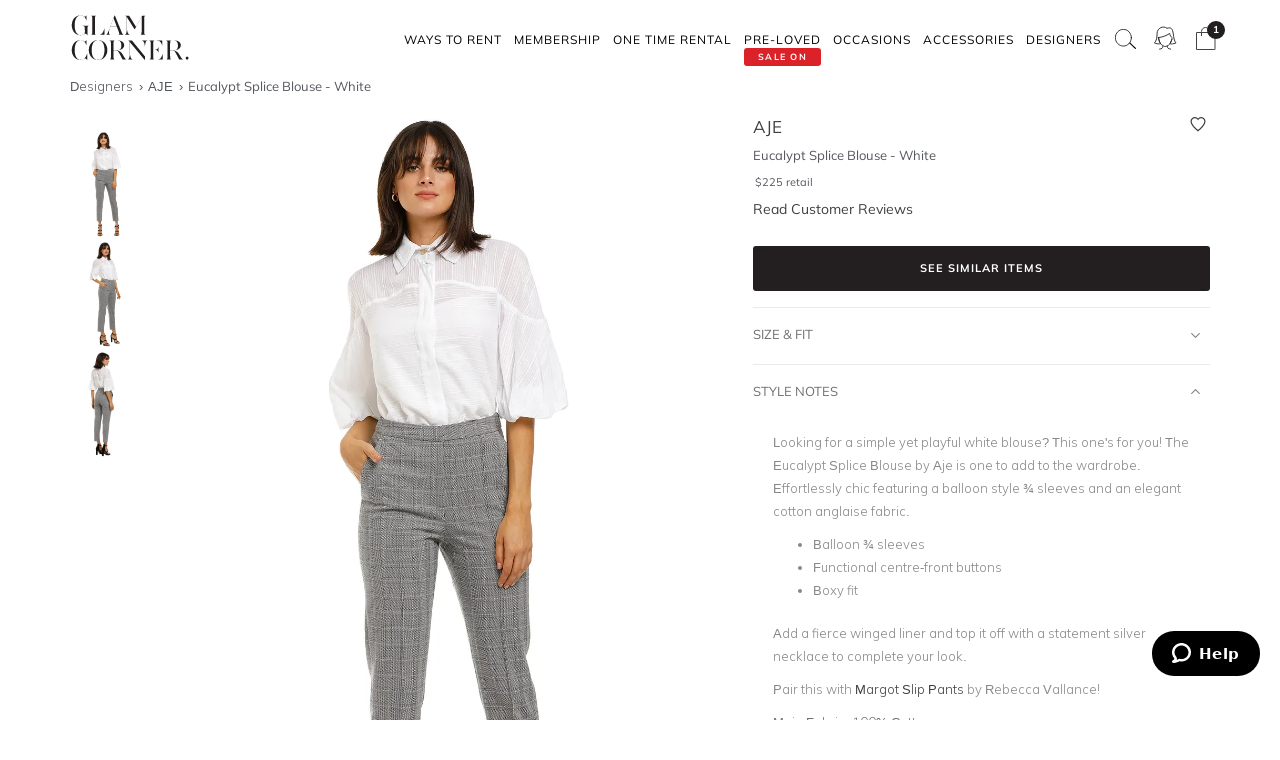

--- FILE ---
content_type: text/html; charset=utf-8
request_url: https://api.reviews.io/json-ld/product/richsnippet?sku=AJ0022&store=glamcorner.com.au&url=https://www.glamcorner.com.au/designers/aje/eucalypt-splice-blouse-white&data=undefined
body_size: 432
content:
{
	"@context" : "http://schema.org",
	"@type" : "Product"

  		 ,"aggregateRating": {
      "@type" : "AggregateRating",
      "bestRating": "5",
		  "ratingValue" : "3.0000",
		  "reviewCount" : "1",
		  "worstRating" : 1
	},
	"review": [
				{
			"@type":"Review",
			"author": {
				"@type": "Person",
				"name": "M. "
			},
			"datePublished" : "2023-02-27",
			"description" : "Nice sleeves but too tight around neck and buttons not covered by panel properly. I would size up.",
			"reviewRating": {
				"@type": "Rating",
				"bestRating" : "5",
				"ratingValue" : "3",
				"worstRating" : "1"
			},
			"reviewBody": "Nice sleeves but too tight around neck and buttons not covered by panel properly. I would size up."
		}
					]
    		
		    ,"name" : "Eucalypt Splice Blouse - White",
		"image" : "https://imageb.gc-static.com/media/catalog/product/a/j/aje-eucalypt-splice-blouse-white-front.jpg?class=transformStyleMain",
				"sku" : "AJ0022"
		    
}


--- FILE ---
content_type: text/css
request_url: https://www.gc-static.com/js/glamcorner2/dist/gc-16.a9ab43ed.css
body_size: 556
content:
#new-recommendations-container #product-list{display:flex;flex-wrap:wrap;justify-content:center}#new-recommendations-container #product-list .c-style-item__image{position:relative;margin-bottom:8px}#new-recommendations-container #product-list .heart-wrapper{position:absolute;top:0;right:0;z-index:9;width:32px;height:32px;padding:8px}#new-recommendations-container #product-list .heart-wrapper:hover path{fill:#000}#new-recommendations-container #product-list .c-style__subscription-tag{background-color:#231f20;color:#fff;padding:4px 8px;position:absolute;left:-4px;bottom:16px;font-size:12px;text-transform:capitalize;letter-spacing:1px;font-weight:700}
/*# sourceMappingURL=gc-16.a9ab43ed.css.map*/

--- FILE ---
content_type: text/css
request_url: https://www.gc-static.com/checkout-assets/cart.1.b55b9da4.css
body_size: 986
content:
*{-webkit-font-smoothing:antialiased;-moz-osx-font-smoothing:grayscale}.c-order-item .c-order-item__wrapper .c-order-item__content .c-order-item__content-row-3 .c-order-item__price-container .c-order-item__sale-price,.c-order-item .c-order-item__wrapper .c-order-item__content .c-order-item__content-row-3 .c-order-item__price-container .c-order-item__price,.c-order-item .c-order-item__wrapper .c-order-item__content .c-order-item__content-row-1 .c-order-item__designer,.c-order-item .c-order-item__unavailable-tag,.c-order-item .c-order-item__wrapper .c-order-item__content .c-order-item__content-row-2 .c-order-item__name,.c-order-item .c-order-item__wrapper .c-order-item__content .c-order-item__content-row-2 .c-order-item__size,.c-order-item .c-order-item__wrapper .c-order-item__content .c-order-item__content-row-3 .c-order-item__edit{-webkit-font-smoothing:antialiased;-moz-osx-font-smoothing:grayscale;font-style:normal}.c-order-item .c-order-item__wrapper .c-order-item__content .c-order-item__content-row-3 .c-order-item__price-container .c-order-item__sale-price,.c-order-item .c-order-item__wrapper .c-order-item__content .c-order-item__content-row-3 .c-order-item__price-container .c-order-item__price,.c-order-item .c-order-item__wrapper .c-order-item__content .c-order-item__content-row-1 .c-order-item__designer{font-family:"Mulish",sans-serif;font-weight:normal;font-size:14px;line-height:20px}.c-order-item .c-order-item__wrapper .c-order-item__content .c-order-item__content-row-1 .c-order-item__designer{font-weight:bold;font-size:14px;line-height:22px}.c-order-item .c-order-item__unavailable-tag,.c-order-item .c-order-item__wrapper .c-order-item__content .c-order-item__content-row-2 .c-order-item__name,.c-order-item .c-order-item__wrapper .c-order-item__content .c-order-item__content-row-2 .c-order-item__size{font-family:"Mulish",sans-serif;font-weight:normal;font-size:11px;line-height:18px}.c-order-item .c-order-item__wrapper .c-order-item__content .c-order-item__content-row-3 .c-order-item__edit{font-family:"Mulish",sans-serif;font-weight:normal;font-size:12px;line-height:20px;text-decoration-line:underline}@media only screen and (min-width: 992px){.c-order-item .c-order-item__wrapper .c-order-item__content .c-order-item__content-row-3 .c-order-item__edit{font-size:13px}}.c-order-item{display:flex;flex-direction:column}.c-order-item .c-order-item__wrapper{display:flex;flex-direction:row}.c-order-item .c-order-item__wrapper .c-order-item__img-container{margin-right:10px}.c-order-item .c-order-item__wrapper .c-order-item__img-container .c-order-item__img{width:70px;min-width:70px;height:105px;cursor:pointer;border-radius:8px}.c-order-item .c-order-item__wrapper .c-order-item__content{flex-grow:1;display:flex;flex-direction:column}.c-order-item .c-order-item__wrapper .c-order-item__content .c-order-item__content-row-1{display:flex;flex-direction:row;justify-content:space-between}.c-order-item .c-order-item__wrapper .c-order-item__content .c-order-item__content-row-1 .c-order-item__designer{color:#231f20;text-decoration:none;cursor:pointer}.c-order-item .c-order-item__wrapper .c-order-item__content .c-order-item__content-row-1 .c-order-item__remove-button{cursor:pointer;width:22px;height:22px;outline:none;background:url(https://www.gc-static.com/checkout-assets/assets/delete-icn.b589f924.svg) no-repeat center;background-size:20px;border:0}.c-order-item .c-order-item__wrapper .c-order-item__content .c-order-item__content-row-1 .c-order-item__remove-button[data-disabled=true]{cursor:default}.c-order-item .c-order-item__wrapper .c-order-item__content .c-order-item__content-row-2{display:flex;flex-direction:column;width:85%;margin-bottom:10px}.c-order-item .c-order-item__wrapper .c-order-item__content .c-order-item__content-row-2 .c-order-item__name{cursor:pointer}.c-order-item .c-order-item__wrapper .c-order-item__content .c-order-item__content-row-2 .c-order-item__name,.c-order-item .c-order-item__wrapper .c-order-item__content .c-order-item__content-row-2 .c-order-item__size{color:#7a7979;font-size:11px;text-decoration:none}.c-order-item .c-order-item__wrapper .c-order-item__content .c-order-item__content-row-3{display:flex;flex-direction:row;justify-content:space-between}.c-order-item .c-order-item__wrapper .c-order-item__content .c-order-item__content-row-3 .c-order-item__price-container{display:flex;flex-direction:row}.c-order-item .c-order-item__wrapper .c-order-item__content .c-order-item__content-row-3 .c-order-item__price-container .c-order-item__price{color:#231f20;mix-blend-mode:normal;text-decoration:line-through;margin-right:5px}.c-order-item .c-order-item__wrapper .c-order-item__content .c-order-item__content-row-3 .c-order-item__price-container .c-order-item__price:only-child{margin-right:0;text-decoration:none}.c-order-item .c-order-item__wrapper .c-order-item__content .c-order-item__content-row-3 .c-order-item__price-container .c-order-item__sale-price{color:#bf2b27;mix-blend-mode:normal}.c-order-item .c-order-item__wrapper .c-order-item__content .c-order-item__content-row-3 .c-order-item__edit{cursor:pointer;text-decoration:underline}.c-order-item .c-order-item__unavailable-tag{color:#f9f9f9;border-radius:3px;background:#231f20;margin:5px auto 0 3px;padding:3px 0;font-weight:300;text-align:center;width:100%}.c-order-item[data-available=false] img{filter:grayscale(1)}
*{-webkit-font-smoothing:antialiased;-moz-osx-font-smoothing:grayscale}.c-sub-order__header-value,.c-sub-order__header-label{-webkit-font-smoothing:antialiased;-moz-osx-font-smoothing:grayscale;font-style:normal}.c-sub-order__header-value,.c-sub-order__header-label{font-family:"Mulish",sans-serif;font-weight:normal;font-size:11px;line-height:18px}.c-sub-order__header-label{font-weight:bold;line-height:14px}.c-sub-order__header{background-color:#f7ede5;padding:10px 20px}.c-sub-order__header-row{display:flex;align-items:center}.c-sub-order__header-row--return{margin-top:10px}.c-sub-order__header-icon{position:relative;width:11px;height:11px;border-radius:50%;margin-right:10px}.c-sub-order__header-vertical-line{position:absolute;left:5px;bottom:10px;height:18px;background-color:#a7a5a6;width:1px}.c-sub-order__header-icon--black{background-color:#231f20}.c-sub-order__header-icon--grey{background-color:#a7a5a6}.c-sub-order__header-label{margin-right:5px}
.c-sub-order__item{padding:20px}.c-sub-order__item-divider{margin:0}
*{-webkit-font-smoothing:antialiased;-moz-osx-font-smoothing:grayscale}.c-payment-summary__header,.c-payment-summary .c-payment-summary-row__text,.c-payment-summary .c-payment-summary-row__amount,.c-payment-summary .c-payment-summary-totals-row__text,.c-payment-summary .c-payment-summary-totals-row__amount{-webkit-font-smoothing:antialiased;-moz-osx-font-smoothing:grayscale;font-style:normal}.c-payment-summary__header{font-family:Georgia,serif;font-weight:normal;font-size:18px;line-height:20px}.c-payment-summary .c-payment-summary-row__text,.c-payment-summary .c-payment-summary-row__amount,.c-payment-summary .c-payment-summary-totals-row__text,.c-payment-summary .c-payment-summary-totals-row__amount{font-family:"Mulish",sans-serif;font-weight:normal;font-size:14px;line-height:20px}.c-payment-summary .c-payment-summary-totals-row__text,.c-payment-summary .c-payment-summary-totals-row__amount{font-weight:bold;font-size:14px;line-height:22px}.c-payment-summary{padding:20px}.c-payment-summary{background:#f1f1f1;color:#231f20;mix-blend-mode:normal}.c-payment-summary__header{font-weight:bold;opacity:.95;mix-blend-mode:normal;color:#231f20}.c-payment-summary__items{margin-top:3px}.c-payment-summary .c-payment-summary-totals-row{padding-top:15px;display:flex;justify-content:space-between}.c-payment-summary .c-payment-summary-totals-row__text,.c-payment-summary .c-payment-summary-totals-row__amount{color:#231f20}.c-payment-summary .c-payment-summary-row{border-bottom:1px solid #d1d1d1;display:flex;padding:10px 0;justify-content:space-between}.c-payment-summary .c-payment-summary-row__text,.c-payment-summary .c-payment-summary-row__amount{color:#231f20}

/*# sourceMappingURL=cart.1.b55b9da4.css.map*/

--- FILE ---
content_type: application/javascript
request_url: https://www.gc-static.com/catalogue-assets/stylePage.9a580c15.js
body_size: 51995
content:
!function(e,t){if("object"==typeof exports&&"object"==typeof module)module.exports=t(require("react"),require("react-dom"));else if("function"==typeof define&&define.amd)define(["react","react-dom"],t);else{var n="object"==typeof exports?t(require("react"),require("react-dom")):t(e.React,e.ReactDOM);for(var r in n)("object"==typeof exports?exports:e)[r]=n[r]}}(self,((e,t)=>(()=>{var n,r,o={8257:(e,t,n)=>{"use strict";n.d(t,{Q:()=>r});const r=e=>{if(e){const t="00"!==String(e).slice(-2);return(e/100).toFixed(t?2:0)}return null}},9010:(e,t,n)=>{"use strict";var r;n.d(t,{vy:()=>i}),function(e){e.Newest="new",e.Featured="featured",e.LowestPrice="low-price",e.HighestPrice="high-price"}(r||(r={}));r.Newest,r.Featured,r.LowestPrice,r.HighestPrice;var o,i;!function(e){e.All="all",e.AvailableToBuy="available-to-buy",e.OnDemand="on-demand",e.Subscription="subscription"}(o||(o={})),function(e){e.BUY="buy",e.RENTAL="rental",e.SUBSCRIPTION="subscription"}(i||(i={}))},5398:(e,t,n)=>{"use strict";n.r(t)},1769:(e,t,n)=>{"use strict";n.r(t)},5031:(e,t,n)=>{"use strict";n.r(t)},6687:(e,t,n)=>{"use strict";n.r(t)},1575:(e,t,n)=>{"use strict";n.r(t)},5362:(e,t,n)=>{"use strict";n.r(t)},3010:(e,t,n)=>{"use strict";n.r(t)},7373:(e,t,n)=>{"use strict";n.r(t)},2148:(e,t,n)=>{"use strict";n.r(t)},8094:(e,t,n)=>{"use strict";n.r(t)},494:(e,t,n)=>{"use strict";n.r(t)},7663:(e,t,n)=>{"use strict";n.r(t)},5022:(e,t,n)=>{"use strict";n.r(t)},1302:function(e,t,n){"use strict";var r=this&&this.__createBinding||(Object.create?function(e,t,n,r){void 0===r&&(r=n),Object.defineProperty(e,r,{enumerable:!0,get:function(){return t[n]}})}:function(e,t,n,r){void 0===r&&(r=n),e[r]=t[n]}),o=this&&this.__setModuleDefault||(Object.create?function(e,t){Object.defineProperty(e,"default",{enumerable:!0,value:t})}:function(e,t){e.default=t}),i=this&&this.__importStar||function(e){if(e&&e.__esModule)return e;var t={};if(null!=e)for(var n in e)"default"!==n&&Object.hasOwnProperty.call(e,n)&&r(t,e,n);return o(t,e),t};Object.defineProperty(t,"__esModule",{value:!0}),t.Accordion=void 0;var a=i(n(9787));n(5398),t.Accordion=function(e){var t=e.children,r=e.controlled,o=e.isOpen,i=e.onClick,s=e.title,u=a.useState(!0===r&&o),c=u[0],l=u[1];a.useEffect((function(){l(Boolean(o))}),[o]);return a.default.createElement("div",{className:"c-accordion","data-open":c},a.default.createElement("div",{className:"c-accordion__header",onClick:function(){var e=!c;i&&i(e),r||l(e)}},s,a.default.createElement("img",{src:n(8002),className:"c-accordion__button",role:"button",alt:"chevron",loading:"lazy"})),c&&a.default.createElement("div",{className:"c-accordion__content"},t))}},3677:function(e,t,n){"use strict";var r=this&&this.__createBinding||(Object.create?function(e,t,n,r){void 0===r&&(r=n),Object.defineProperty(e,r,{enumerable:!0,get:function(){return t[n]}})}:function(e,t,n,r){void 0===r&&(r=n),e[r]=t[n]}),o=this&&this.__exportStar||function(e,t){for(var n in e)"default"===n||t.hasOwnProperty(n)||r(t,e,n)};Object.defineProperty(t,"__esModule",{value:!0}),o(n(1302),t)},611:function(e,t,n){"use strict";var r=this&&this.__assign||function(){return r=Object.assign||function(e){for(var t,n=1,r=arguments.length;n<r;n++)for(var o in t=arguments[n])Object.prototype.hasOwnProperty.call(t,o)&&(e[o]=t[o]);return e},r.apply(this,arguments)},o=this&&this.__createBinding||(Object.create?function(e,t,n,r){void 0===r&&(r=n),Object.defineProperty(e,r,{enumerable:!0,get:function(){return t[n]}})}:function(e,t,n,r){void 0===r&&(r=n),e[r]=t[n]}),i=this&&this.__setModuleDefault||(Object.create?function(e,t){Object.defineProperty(e,"default",{enumerable:!0,value:t})}:function(e,t){e.default=t}),a=this&&this.__importStar||function(e){if(e&&e.__esModule)return e;var t={};if(null!=e)for(var n in e)"default"!==n&&Object.hasOwnProperty.call(e,n)&&o(t,e,n);return i(t,e),t};Object.defineProperty(t,"__esModule",{value:!0}),t.Button=void 0;var s=a(n(9787));function u(e){var t=[];return e.buttonType&&t.push("c-button--"+e.buttonType),e.loading&&t.push("c-button--loading"),"c-button "+e.className+" "+t.join(" ")}function c(e){return"onClick"in e?e.onClick:function(){}}n(1769),t.Button=function(e){var t=!!e.disabled||e.loading;return"href"in e&&!e.disabled?s.createElement("a",r({className:u(e),href:e.href},e.target?{target:e.target}:{}),e.text):s.createElement("button",{className:u(e),onClick:c(e),disabled:t},e.text)},t.Button.defaultProps={buttonType:"primary",className:""}},6605:(e,t,n)=>{"use strict";var r=n(611);Object.defineProperty(t,"z",{enumerable:!0,get:function(){return r.Button}})},9839:function(e,t,n){"use strict";var r=this&&this.__assign||function(){return r=Object.assign||function(e){for(var t,n=1,r=arguments.length;n<r;n++)for(var o in t=arguments[n])Object.prototype.hasOwnProperty.call(t,o)&&(e[o]=t[o]);return e},r.apply(this,arguments)},o=this&&this.__importDefault||function(e){return e&&e.__esModule?e:{default:e}};Object.defineProperty(t,"__esModule",{value:!0}),t.Checkbox=void 0;var i=o(n(9787));n(5031),t.Checkbox=function(e){var t=e.isSelected,o=e.onSelect,a=e.isDisabled,s=e.name,u=[];return t&&u.push("c-checkbox--selected"),a&&u.push("c-checkbox--disabled"),i.default.createElement("div",r({"data-testid":"checkbox-test-id",className:"c-checkbox "+u.join(" "),onClick:function(){return!a&&o()},role:"checkbox","aria-checked":t},s?{name:s}:{}),t&&i.default.createElement("img",{src:n(3671),alt:"checkmark"}))}},2548:function(e,t,n){"use strict";var r=this&&this.__createBinding||(Object.create?function(e,t,n,r){void 0===r&&(r=n),Object.defineProperty(e,r,{enumerable:!0,get:function(){return t[n]}})}:function(e,t,n,r){void 0===r&&(r=n),e[r]=t[n]}),o=this&&this.__exportStar||function(e,t){for(var n in e)"default"===n||t.hasOwnProperty(n)||r(t,e,n)};Object.defineProperty(t,"__esModule",{value:!0}),o(n(9839),t)},7039:function(e,t,n){"use strict";var r=this&&this.__createBinding||(Object.create?function(e,t,n,r){void 0===r&&(r=n),Object.defineProperty(e,r,{enumerable:!0,get:function(){return t[n]}})}:function(e,t,n,r){void 0===r&&(r=n),e[r]=t[n]}),o=this&&this.__setModuleDefault||(Object.create?function(e,t){Object.defineProperty(e,"default",{enumerable:!0,value:t})}:function(e,t){e.default=t}),i=this&&this.__importStar||function(e){if(e&&e.__esModule)return e;var t={};if(null!=e)for(var n in e)"default"!==n&&Object.hasOwnProperty.call(e,n)&&r(t,e,n);return o(t,e),t};Object.defineProperty(t,"__esModule",{value:!0}),t.CloseCross=void 0;var a=i(n(9787));n(6687);var s={size:"20",onClick:function(){},className:""};t.CloseCross=function(e){var t=e.size,n=e.onClick,r=e.className;return a.createElement("div",{className:"c-close-cross c-close-cross--size-"+(t||s.size)+" "+(r||s.className),onClick:n||s.onClick,title:"cross icon"},a.createElement("svg",{viewBox:"0 0 40 40",version:"1.1",xmlns:"http://www.w3.org/2000/svg"},a.createElement("g",{id:"cross",transform:"translate(-660.000000, -190.000000)",fill:"#000000"},a.createElement("polygon",{id:"cross",points:"697.5 190 700 192.5 682.5 210 700 227.5 697.5 230 680 212.5 662.5 230 660 227.5 677.5 210 660 192.5 662.5 190 680 207.5"}))))}},630:(e,t,n)=>{"use strict";Object.defineProperty(t,"__esModule",{value:!0});var r=n(7039);Object.defineProperty(t,"CloseCross",{enumerable:!0,get:function(){return r.CloseCross}})},791:function(e,t,n){"use strict";var r=this&&this.__createBinding||(Object.create?function(e,t,n,r){void 0===r&&(r=n),Object.defineProperty(e,r,{enumerable:!0,get:function(){return t[n]}})}:function(e,t,n,r){void 0===r&&(r=n),e[r]=t[n]}),o=this&&this.__setModuleDefault||(Object.create?function(e,t){Object.defineProperty(e,"default",{enumerable:!0,value:t})}:function(e,t){e.default=t}),i=this&&this.__importStar||function(e){if(e&&e.__esModule)return e;var t={};if(null!=e)for(var n in e)"default"!==n&&Object.hasOwnProperty.call(e,n)&&r(t,e,n);return o(t,e),t};Object.defineProperty(t,"__esModule",{value:!0}),t.Dropdown=void 0;var a=i(n(9787));n(1575),t.Dropdown=function(e){var t,n=e.onClickOutsideDropdown,r=e.visible,o=e.onlyRenderVisible,i=void 0!==o&&o,s=e.children,u=a.useRef(null),c=a.useRef(null),l="-dropdown-showing",d="--mobile-hide",f="--desktop-hide",p="c-dropdown__mobile-transition";a.useEffect((function(){var e=document.querySelector("body");return e?(r&&e.addEventListener("click",h),function(){e.removeEventListener("click",h)}):function(){}}),[r]);var h=function(e){u.current&&!u.current.contains(e.target)&&(e.stopPropagation(),e.preventDefault(),n&&n())},y=function(e,t,n){var r;t&&(r=t.classList)[e].apply(r,n)};a.useEffect((function(){r?t||(y("add",c.current,[l]),y("remove",u.current,[d,f]),t=setTimeout((function(){y("remove",u.current,[p]),t=null}),50)):t||(y("remove",c.current,[l]),y("add",u.current,[p,f]),t=setTimeout((function(){y("add",u.current,[d]),t=null}),350))}),[r,u]);return a.default.createElement("div",{className:"c-dropdown__wrapper"},a.default.createElement("div",{ref:c,className:"c-dropdown-overlay"}),a.default.createElement("section",{ref:u,className:"c-dropdown "+p+" "+f},(!!r||!i)&&s))}},5140:function(e,t,n){"use strict";var r=this&&this.__createBinding||(Object.create?function(e,t,n,r){void 0===r&&(r=n),Object.defineProperty(e,r,{enumerable:!0,get:function(){return t[n]}})}:function(e,t,n,r){void 0===r&&(r=n),e[r]=t[n]}),o=this&&this.__exportStar||function(e,t){for(var n in e)"default"===n||t.hasOwnProperty(n)||r(t,e,n)};Object.defineProperty(t,"__esModule",{value:!0}),o(n(791),t)},8399:function(e,t,n){"use strict";var r=this&&this.__importDefault||function(e){return e&&e.__esModule?e:{default:e}};Object.defineProperty(t,"__esModule",{value:!0}),n(5362),n(3010);var o=r(n(6356));t.default=o.default},4723:function(e,t,n){"use strict";var r=this&&this.__createBinding||(Object.create?function(e,t,n,r){void 0===r&&(r=n),Object.defineProperty(e,r,{enumerable:!0,get:function(){return t[n]}})}:function(e,t,n,r){void 0===r&&(r=n),e[r]=t[n]}),o=this&&this.__setModuleDefault||(Object.create?function(e,t){Object.defineProperty(e,"default",{enumerable:!0,value:t})}:function(e,t){e.default=t}),i=this&&this.__importStar||function(e){if(e&&e.__esModule)return e;var t={};if(null!=e)for(var n in e)"default"!==n&&Object.hasOwnProperty.call(e,n)&&r(t,e,n);return o(t,e),t};Object.defineProperty(t,"__esModule",{value:!0}),t.Header=void 0;var a=i(n(9787)),s=n(630);n(7373),t.Header=function(e){var t=e.className,n=e.size,r=e.as,o=e.children,i=e.onClick,u=e.withCloseButton,c=e.subtext,l=r||"h1",d=n||"lg";return a.createElement("div",{className:"c-header "+(t||""),"data-testid":"header-component"},a.createElement(l,{className:"c-header__text--"+d},o),c&&a.createElement("p",{className:"c-header__subtext"},c),!1!==u&&a.createElement("button",{className:"c-header__close",type:"button",onClick:i,"data-testid":"header-close-button"},a.createElement(s.CloseCross,null)))}},6197:(e,t,n)=>{"use strict";Object.defineProperty(t,"__esModule",{value:!0});var r=n(4723);Object.defineProperty(t,"Header",{enumerable:!0,get:function(){return r.Header}})},4227:function(e,t,n){"use strict";var r=this&&this.__assign||function(){return r=Object.assign||function(e){for(var t,n=1,r=arguments.length;n<r;n++)for(var o in t=arguments[n])Object.prototype.hasOwnProperty.call(t,o)&&(e[o]=t[o]);return e},r.apply(this,arguments)},o=this&&this.__importDefault||function(e){return e&&e.__esModule?e:{default:e}};Object.defineProperty(t,"__esModule",{value:!0}),t.Input=void 0;var i=o(n(9787));n(2148),t.Input=function(e){var t=[];e.errorMessage&&t.push("c-input--error"),e.successMessage&&t.push("c-input--success");var n="string"==typeof e.errorMessage,o="string"==typeof e.successMessage,a=r({},e);return delete a.className,delete a.errorMessage,delete a.testId,delete a.withMessageSpacing,delete a.wrapperClass,i.default.createElement("div",{className:"c-input "+t.join(" ")+" "+e.wrapperClass},i.default.createElement("input",r({},a,{"data-testid":e.testId,className:"c-input__input "+e.className})),!n&&!o&&e.withMessageSpacing&&i.default.createElement("div",{className:"c-input__message"}," "),n&&i.default.createElement("div",{"data-testid":"input-error",className:"c-input__message c-input__error"},e.errorMessage),o&&i.default.createElement("div",{"data-testid":"input-success",className:"c-input__message c-input__success"},e.successMessage))}},4951:function(e,t,n){"use strict";var r=this&&this.__createBinding||(Object.create?function(e,t,n,r){void 0===r&&(r=n),Object.defineProperty(e,r,{enumerable:!0,get:function(){return t[n]}})}:function(e,t,n,r){void 0===r&&(r=n),e[r]=t[n]}),o=this&&this.__exportStar||function(e,t){for(var n in e)"default"===n||t.hasOwnProperty(n)||r(t,e,n)};Object.defineProperty(t,"__esModule",{value:!0}),o(n(4227),t)},5390:function(e,t,n){"use strict";var r=this&&this.__createBinding||(Object.create?function(e,t,n,r){void 0===r&&(r=n),Object.defineProperty(e,r,{enumerable:!0,get:function(){return t[n]}})}:function(e,t,n,r){void 0===r&&(r=n),e[r]=t[n]}),o=this&&this.__setModuleDefault||(Object.create?function(e,t){Object.defineProperty(e,"default",{enumerable:!0,value:t})}:function(e,t){e.default=t}),i=this&&this.__importStar||function(e){if(e&&e.__esModule)return e;var t={};if(null!=e)for(var n in e)"default"!==n&&Object.hasOwnProperty.call(e,n)&&r(t,e,n);return o(t,e),t};Object.defineProperty(t,"__esModule",{value:!0}),t.PanelActiveContent=t.Panel=void 0;var a=i(n(9787));n(8094);var s=n(9787);t.Panel=s.forwardRef((function(e,t){var n=e.children,r=e.ready,o=e.className,i=r?"-ready":"-not-ready";return a.createElement("div",{ref:t,className:"c-panel "+o+" "+i},n)})),t.Panel.defaultProps={className:"",ready:!0},t.PanelActiveContent=function(e){return a.createElement("div",{className:"c-panel__active-content"},e.children)}},2114:function(e,t,n){"use strict";var r=this&&this.__createBinding||(Object.create?function(e,t,n,r){void 0===r&&(r=n),Object.defineProperty(e,r,{enumerable:!0,get:function(){return t[n]}})}:function(e,t,n,r){void 0===r&&(r=n),e[r]=t[n]}),o=this&&this.__exportStar||function(e,t){for(var n in e)"default"===n||t.hasOwnProperty(n)||r(t,e,n)};Object.defineProperty(t,"__esModule",{value:!0}),o(n(5390),t)},4067:function(e,t,n){"use strict";var r=this&&this.__createBinding||(Object.create?function(e,t,n,r){void 0===r&&(r=n),Object.defineProperty(e,r,{enumerable:!0,get:function(){return t[n]}})}:function(e,t,n,r){void 0===r&&(r=n),e[r]=t[n]}),o=this&&this.__setModuleDefault||(Object.create?function(e,t){Object.defineProperty(e,"default",{enumerable:!0,value:t})}:function(e,t){e.default=t}),i=this&&this.__importStar||function(e){if(e&&e.__esModule)return e;var t={};if(null!=e)for(var n in e)"default"!==n&&Object.hasOwnProperty.call(e,n)&&r(t,e,n);return o(t,e),t},a=this&&this.__importDefault||function(e){return e&&e.__esModule?e:{default:e}};Object.defineProperty(t,"__esModule",{value:!0}),t.RentalDateField=t.DEFAULT_RENTAL_PERIOD=void 0;var s=i(n(9787)),u=a(n(7322)),c=n(5776),l=n(4951),d=n(8354),f=n(5140);n(494);var p=function(e){return u.default(new Date(e)).format("ddd, D/MM")};t.DEFAULT_RENTAL_PERIOD=4,t.RentalDateField=function(e){var n=e.availableDeliveryDates,r=e.errorMessage,o=e.initialAppliedDates,i=e.isDressAvailable,a=e.onDatePicked,u=e.rentalPeriod,h=e.shouldShowDatePicker,y=s.useState(!1),m=y[0],v=y[1],g=s.useState(void 0),b=g[0],_=g[1];s.useEffect((function(){var e=o;_(e?{startDate:c.toIsoDate(e.startDate),endDate:c.toIsoDate(e.endDate)}:void 0)}),[o]);var w="";if(b){var O=b.startDate,D=b.endDate;""!==O&&""!==D&&(w=p(O)+" - "+p(D))}return s.default.createElement("div",{className:"c-rental-date-field"},s.default.createElement(l.Input,{className:"c-rental-date-field__content",errorMessage:r,onClick:function(){return v(!1!==h&&!m)},placeholder:"Pick your delivery date",readOnly:!0,value:w,wrapperClass:"c-rental-date-field__content_wrapper","aria-label":"rental date field"}),s.default.createElement(f.Dropdown,{visible:!1!==h&&m,onClickOutsideDropdown:function(){return v(!1)},onlyRenderVisible:!0},s.default.createElement(d.RentalDatePicker,{header:"Pick a delivery date 1-2 days before your event",isDressAvailable:i,onDatePicked:function(e){a&&a(e),_(e)},highlightedDays:b?{from:new Date(b.startDate),to:new Date(b.endDate)}:void 0,rentalPeriod:u||t.DEFAULT_RENTAL_PERIOD,availableDeliveryDates:n,onClose:function(){return v(!1)}})))}},8354:function(e,t,n){"use strict";var r=this&&this.__createBinding||(Object.create?function(e,t,n,r){void 0===r&&(r=n),Object.defineProperty(e,r,{enumerable:!0,get:function(){return t[n]}})}:function(e,t,n,r){void 0===r&&(r=n),e[r]=t[n]}),o=this&&this.__setModuleDefault||(Object.create?function(e,t){Object.defineProperty(e,"default",{enumerable:!0,value:t})}:function(e,t){e.default=t}),i=this&&this.__importStar||function(e){if(e&&e.__esModule)return e;var t={};if(null!=e)for(var n in e)"default"!==n&&Object.hasOwnProperty.call(e,n)&&r(t,e,n);return o(t,e),t},a=this&&this.__importDefault||function(e){return e&&e.__esModule?e:{default:e}};Object.defineProperty(t,"__esModule",{value:!0}),t.RentalDatePicker=void 0;var s=i(n(9787)),u=a(n(7322)),c=n(5776),l=n(6197),d=n(2114),f=n(9634),p=a(n(8399));n(7663),t.RentalDatePicker=function(e){var t=e.rentalPeriod,n=s.useState(e.highlightedDays),r=n[0],o=n[1];return s.default.createElement("div",{className:"js-rental-date-picker c-rental-date-picker__wrapper"},s.default.createElement(d.Panel,{ready:!0,className:"c-panel--with-header c-panel--no-border"},s.default.createElement(l.Header,{onClick:e.onClose,size:"sm",as:"h3"},"Pick your delivery date"),s.default.createElement("p",{className:"c-rental-date-picker__subheader"},e.header),s.default.createElement(p.default,{initialMonth:c.todayInSydney().toDate(),disabledDays:function(t){if(!e.isDressAvailable(t))return!0;if(e.availableDeliveryDates&&e.availableDeliveryDates.length>0){var n=c.toIsoDate(t);return!(e.availableDeliveryDates.indexOf(n)>-1)}return c.isBeforeToday(t)||c.isWeekend(t)},renderDay:function(e,t){return s.default.createElement(f.RentalDatePickerDay,{date:e,modifiers:t})},selectedDays:r,modifiers:{"selected-first":function(e){return!!r&&u.default(e).isSame(r.from,"day")},"selected-last":function(e){return!!r&&u.default(e).isSame(r.to,"day")}},onDayMouseEnter:function(e,n){n.disabled?o(void 0):o({from:e,to:u.default(e).add(t-1,"day").toDate()})},onDayClick:function(n,r){if(!r.disabled){var o={startDate:c.toIsoDate(n),endDate:c.toIsoDate(u.default(n).add(t-1,"day").toDate())};e.onDatePicked(o),e.onClose&&e.onClose()}}}),s.default.createElement("div",{className:"cal_footer clearfix"},s.default.createElement("p",{className:"datepicker-legend-start"},s.default.createElement("i",null,s.default.createElement("i",null,"•")),s.default.createElement("strong",null,"At your door"),"by 8pm"),s.default.createElement("p",{className:"datepicker-legend-end"},s.default.createElement("i",null,s.default.createElement("i",null,"•")),s.default.createElement("strong",null,"Drop in mail"),"by 5pm"))))}},9634:function(e,t,n){"use strict";var r=this&&this.__importDefault||function(e){return e&&e.__esModule?e:{default:e}};Object.defineProperty(t,"__esModule",{value:!0}),t.RentalDatePickerDay=void 0;var o=r(n(9787)),i=n(5776),a=n(5032);t.RentalDatePickerDay=function(e){var t=function(){if(e.modifiers&&!e.modifiers.disabled)return null;var t=e.date,n=i.todayInSydney();return n.add(1,"day").isSame(t,"day")?o.default.createElement("span",null,"Next day delivery is only available in capital cities. ",o.default.createElement("br",null),"Order must be placed before 12:00PM AEST."):i.isWeekend(t)?o.default.createElement("span",null,"No deliveries on weekends"):n.isSame(t,"day")?o.default.createElement("span",null,"Same day delivery is only available in Sydney metro area. ",o.default.createElement("br",null),"Order must be placed before 12:00PM AEST."):o.default.createElement("span",null,"Grey dates: Unavailable",o.default.createElement("br",null),"White dates: Available")}(),n=o.default.createElement("div",{className:"DayPicker-Day__content"},e.date.getDate());if(t){var r=e.date.getDay(),s=void 0;return 0===r?s="right":6===r&&(s="left"),o.default.createElement(a.ToolTipLite,{overlayStyle:{zIndex:9999999},overlayPosition:s,overlay:t},n)}return n}},3130:function(e,t,n){"use strict";var r=this&&this.__createBinding||(Object.create?function(e,t,n,r){void 0===r&&(r=n),Object.defineProperty(e,r,{enumerable:!0,get:function(){return t[n]}})}:function(e,t,n,r){void 0===r&&(r=n),e[r]=t[n]}),o=this&&this.__exportStar||function(e,t){for(var n in e)"default"===n||t.hasOwnProperty(n)||r(t,e,n)};Object.defineProperty(t,"__esModule",{value:!0}),o(n(4067),t)},4681:function(e,t,n){"use strict";var r=this&&this.__importDefault||function(e){return e&&e.__esModule?e:{default:e}};Object.defineProperty(t,"__esModule",{value:!0}),t.ToolTipLite=void 0;var o=r(n(9787));n(5022),t.ToolTipLite=function(e){var t=[];return e.overlayPosition&&t.push(e.overlayPosition),o.default.createElement("div",{"data-testid":"c-tooltip-lite",className:"c-tooltip-lite "+t.map((function(e){return"--"+e})).join(" ")},e.children,o.default.createElement("div",{className:"c-tooltip-lite__overlay",style:e.overlayStyle},e.overlay))}},5032:function(e,t,n){"use strict";var r=this&&this.__createBinding||(Object.create?function(e,t,n,r){void 0===r&&(r=n),Object.defineProperty(e,r,{enumerable:!0,get:function(){return t[n]}})}:function(e,t,n,r){void 0===r&&(r=n),e[r]=t[n]}),o=this&&this.__exportStar||function(e,t){for(var n in e)"default"===n||t.hasOwnProperty(n)||r(t,e,n)};Object.defineProperty(t,"__esModule",{value:!0}),o(n(4681),t)},702:(e,t)=>{"use strict";Object.defineProperty(t,"__esModule",{value:!0}),t.isInternetExplorer=void 0,t.isInternetExplorer=function(){return!window.ActiveXObject&&"ActiveXObject"in window}},5776:function(e,t,n){"use strict";var r=this&&this.__importDefault||function(e){return e&&e.__esModule?e:{default:e}};Object.defineProperty(t,"__esModule",{value:!0}),t.toIsoDate=t.isWeekend=t.isBeforeToday=t.todayInSydney=void 0;var o=r(n(7322)),i=n(702);function a(){if(i.isInternetExplorer()){var e=new Date;return e.setHours(e.getUTCHours()+11),o.default(e)}return o.default((new Date).toLocaleString("en-US",{timeZone:"Australia/Sydney"}))}t.todayInSydney=a,t.isBeforeToday=function(e){var t=a();return o.default(e).isBefore(t,"day")},t.isWeekend=function(e){var t=o.default(e);return 0===t.day()||6===t.day()},t.toIsoDate=function(e){return null===e?"":o.default(e).format("YYYY-MM-DD")}},9804:(e,t)=>{"use strict";Object.defineProperty(t,"__esModule",{value:!0}),t.getCurrentDomain=t.getCookielessBaseUrl=t.inferEnv=t.COOKIE_LESS_DOMAINS=void 0,t.COOKIE_LESS_DOMAINS={development:"/",staging:"https://m.s.glamcorner.net/",production:"https://www.gc-static.com/"},t.inferEnv=function(){var e=window.location.hostname;return/staging/.test(e)?"staging":/local/.test(e)?"development":"production"},t.getCookielessBaseUrl=function(){return t.COOKIE_LESS_DOMAINS[t.inferEnv()]||t.COOKIE_LESS_DOMAINS.production},t.getCurrentDomain=function(){return window.location.hostname.split(".").slice(-3).join(".")}},4934:(e,t,n)=>{"use strict";t.tL=void 0;var r=n(9574);function o(e){if(void 0===e&&(e=null),(e=e||window.location.hostname).includes("herwardrobe.com.au"))return"herwardrobe";var t=e.replace(/(\.(website|checkout))?(\.(staging|local))?\.glamcorner\.com\.au$/,"");return"staging"===t||"website"===t||"glamcorner.com.au"===t?"www":t}function i(e){return e.split("-")[0]}function a(e,t,n){s(n,new RegExp("^"+e)),n.classList.add(""+e+t)}function s(e,t){[].slice.call(e.classList).filter((function(e){return e.match(t)})).forEach((function(t){return e.classList.remove(t)}))}t.tL=o},4629:(e,t)=>{"use strict";t.coreLibraryInitialised=void 0,t.coreLibraryInitialised=function(){return"undefined"!=typeof GlamCornerCore}},9574:function(e,t,n){"use strict";var r=this&&this.__createBinding||(Object.create?function(e,t,n,r){void 0===r&&(r=n),Object.defineProperty(e,r,{enumerable:!0,get:function(){return t[n]}})}:function(e,t,n,r){void 0===r&&(r=n),e[r]=t[n]}),o=this&&this.__exportStar||function(e,t){for(var n in e)"default"===n||t.hasOwnProperty(n)||r(t,e,n)};Object.defineProperty(t,"__esModule",{value:!0}),o(n(5336),t)},5336:(e,t)=>{"use strict";Object.defineProperty(t,"__esModule",{value:!0}),t.stringifyQueryHash=t.parseQueryString=t.head=t.sortBy=t.delay=t.unique=t.randomString=void 0,t.randomString=function(){return Math.random().toString(36).replace(/[^a-z]+/g,"").substr(0,5)},t.unique=function(e){return e.filter((function(e,t,n){return n.indexOf(e)===t}))},t.delay=function(e){return new Promise((function(t){return setTimeout(t,e)}))},t.sortBy=function(e,t){return e.sort((function(e,n){return function(e,t){return e<t?-1:e>t?1:0}(t(e),t(n))}))},t.head=function(e){return[e[0],e.slice(1,e.length)]},t.parseQueryString=function(e){var t={};return new URLSearchParams(e).forEach((function(e,n){t[n]=e})),t},t.stringifyQueryHash=function(e){for(var t=new URLSearchParams(""),n=0,r=Object.entries(e);n<r.length;n++){var o=r[n],i=o[0],a=o[1];t.set(i,a)}return t.toString()}},7232:(e,t)=>{"use strict";t.isPostcodeValid=void 0,t.isPostcodeValid=function(e){return/^\s*\d\d\d\d\s*$/.test(e)}},3006:(e,t)=>{"use strict";(function(e){e.GcSessionXhrFetch="gcsession-xhr-fetch",e.GcSessionXhrFinished="gcsession-xhr-finished",e.CatalogueLoaded="catalogue-loaded",e.FeatureFlagUpdated="page-feature",e.RedirectPage="redirect-page",e.CleanUpStorageKey="magento__clean-up--storage-key"})(t.Mv||(t.Mv={})),function(e){e.CustomerLogout="accounts--customer-logout",e.CustomerLogin="accounts--customer-login",e.CustomerNotLoggedIn="accounts--customer-not-logged-in"}(t.t2||(t.t2={})),function(e){e.UsedLegacyFilterUrl="catalogue--used-legacy-filter-url",e.LegacyMagentoCatalogueLoaded="catalogue--legacy-magento-catalogue-loaded",e.StyleItemClicked="catalogue--style-item-clicked",e.StyleItemsViewed="catalogue--style-items-viewed",e.StyleItemsFiltered="catalogue--style-items-filtered",e.StyleItemsSearched="catalogue--style-items-searched"}(t.sQ||(t.sQ={})),function(e){e.LoginAttempt="checkout__login--attempt",e.LoginError="checkout__login--error",e.LoginSuccess="checkout__login--success"}(t.fH||(t.fH={})),function(e){e.AddToCart="ondemand--add-to-cart",e.CartClose="ondemand--close-cart",e.CartFrameHidden="ondemand--cart-frame-hidden",e.CartFrameShown="ondemand--cart-frame-shown",e.CartItemAdded="ondemand--cart-item-added",e.CartItemRemoved="ondemand--cart-item-removed",e.CartOpen="ondemand--open-cart",e.CartProceedToCheckout="ondemand--proceed-to-checkout",e.CartRemoveItem="ondemand--remove-from-cart",e.CartUpdated="ondemand--cart-updated",e.CartUpdateItem="ondemand--update-from-cart",e.CartUpdateProducts="ondemand-update-products",e.CheckoutAcceptedTerms="ondemand--checkout-accepted-terms",e.CheckoutAddressValidationFailed="ondemand--checkout-address-validation-failed",e.CheckoutAuthToLeave="ondemand--checkout-auth-to-leave",e.CheckoutBillToSameAddress="ondemand--checkout-bill-to-same-address",e.CheckoutClickedAlreadyHaveAnAccount="ondemand--checkout-clicked-already-have-account",e.CheckoutClickedUseCouponCode="ondemand--checkout-clicked-opt-use-coupon",e.CheckoutContinueShoppingClicked="ondemand--checkout-continue-shopping",e.CheckoutCouponCodeApplied="ondemand--checkout-coupon-code-applied",e.CheckoutCouponCodeRejected="ondemand--checkout-coupon-code-rejected",e.CheckoutEditMyInformation="ondemand--checkout-edit-my-information",e.CheckoutManualAddressInput="ondemand--checkout-manual-address-input",e.CheckoutNavigateToOldCheckout="ondemand--opt-for-old-checkout",e.CheckoutNumberOfItemsInTheBag="ondemand--checkout-number-of-items-in-bag",e.CheckoutPageLoaded="ondemand--checkout-page",e.CheckoutPageLoadedAsGuest="ondemand--checkout-page-guest",e.CheckoutPageLoadedLoggedIn="ondemand--checkout-page-logged-in",e.CheckoutPaymentMethodCancelled="ondemand--checkout-payment-method-cancelled",e.CheckoutPaymentMethodError="ondemand--checkout-payment-method-error",e.CheckoutPaymentMethodSelected="ondemand--checkout-payment-method-selected",e.CheckoutPlaceOrderError="ondemand--checkout-place-order-error",e.CheckoutPlaceOrderInitialized="ondemand--checkout-place-order-initialized",e.CheckoutPlaceOrderSuccess="ondemand--checkout-place-order-success",e.CheckoutProceededToPayment="ondemand--checkout-proceeded-to-payment",e.CheckoutSetShippingPostcode="ondemand--checkout-set-shipping-postcode",e.CheckoutSetIdentify="ondemand--checkout-set-identify",e.CheckoutStoreCreditApplied="ondemand--checkout-store-credit-applied",e.CheckoutStoreCreditRemoved="ondemand--checkout-store-credit-removed",e.CheckoutTermsAndConditionsChecked="ondemand--checkout-terms-and-conditions-checked",e.CleanUpStorageKey="ondemand__clean-up--storage-key",e.DisableBackupDress="ondemand--disable-backup-dress",e.EnableBackupDress="ondemand--enable-backup-dress",e.UpdatedCartItem="ondemand--updated-cart-item"}(t.RY||(t.RY={})),function(e){e.PageFinishedLoading="style-page--page-finished-loading"}(t.Gt||(t.Gt={})),function(e){e.AddProductsToFavourites="subscription--add-products-to-favourites",e.AddToSubscriptionBox="subscription--add-to-box",e.BoxAlreadyOrdered="subscription--box-already-ordered",e.BoxClose="subscription--close-box",e.BoxConfirmed="subscription--confirm-box",e.BoxFrameHidden="subscription--box-frame-hidden",e.BoxFrameShown="subscription--box-frame-shown",e.BoxItemAdded="subscription--box-item-added",e.BoxItemRemoved="subscription--box-item-removed",e.BoxProceedToCheckout="subscription--proceed-to-checkout",e.BoxRemoveItem="subscription--remove-from-box",e.BoxTooManyItems="subscription--box-too-many-items",e.BoxUpdated="subscription--box-updated",e.FetchCustomerSubscriptionFailed="subscription--fetch-customer-subscription-failed",e.FetchProductAvailabilitiesFailed="subscription--fetch-product-availabilities-failed",e.FetchProductAvailabilitiesSuccess="subscription--fetch-product-availabilities-success",e.MyGcPremiumAddPaymentMethod="subscription--my-gc-premium-add-payment-method",e.MyGcPremiumAddPaymentMethodFailed="subscription--my-gc-premium-add-payment-method-failed",e.SignUpCreateAccountPageLoaded="subscription--sign-up-create-account-page-loaded",e.SignUpLoginPageLoaded="subscription--sign-up-login-page-loaded",e.SignUpPaymentSubmitted="subscription--sign-up-payment-submitted",e.SignUpPlanChange="subscription--sign-up-plan-change",e.SignUpPlanChosen="subscription--sign-up-plan-chosen",e.SubscriptionPlaceOrderSuccess="subscription--place-order-success",e.SubscriptionPlaceOrderError="subscription--place-order-error"}(t.SQ||(t.SQ={})),function(e){e.CancelMyOrderConfirmedTerms="cancel-my-order--confirmed-terms",e.CancelMyOrderConfirmedReason="cancel-my-order--confirmed-reason",e.CancelMyOrderConfirmedCancellation="cancel-my-order--confirmed-cancellation"}(t.Yc||(t.Yc={})),function(e){e.OrderDetailsLoaded="order-details--loaded"}(t.wI||(t.wI={})),function(e){e.RefundMyOrderConfirmedTerms="refund-my-order--confirmed-terms",e.RefundMyOrderConfirmedReason="refund-my-order--confirmed-reason",e.RefundMyOrderConfirmedRefund="refund-my-order--confirmed-refund"}(t.uw||(t.uw={}))},4569:(e,t,n)=>{e.exports={RBTree:n(7801),BinTree:n(4578)}},4578:(e,t,n)=>{var r=n(4898);function o(e){this.data=e,this.left=null,this.right=null}function i(e){this._root=null,this._comparator=e,this.size=0}o.prototype.get_child=function(e){return e?this.right:this.left},o.prototype.set_child=function(e,t){e?this.right=t:this.left=t},i.prototype=new r,i.prototype.insert=function(e){if(null===this._root)return this._root=new o(e),this.size++,!0;for(var t=0,n=null,r=this._root;;){if(null===r)return r=new o(e),n.set_child(t,r),ret=!0,this.size++,!0;if(0===this._comparator(r.data,e))return!1;t=this._comparator(r.data,e)<0,n=r,r=r.get_child(t)}},i.prototype.remove=function(e){if(null===this._root)return!1;var t=new o(void 0),n=t;n.right=this._root;for(var r=null,i=null,a=1;null!==n.get_child(a);){r=n,n=n.get_child(a);var s=this._comparator(e,n.data);a=s>0,0===s&&(i=n)}return null!==i&&(i.data=n.data,r.set_child(r.right===n,n.get_child(null===n.left)),this._root=t.right,this.size--,!0)},e.exports=i},7801:(e,t,n)=>{var r=n(4898);function o(e){this.data=e,this.left=null,this.right=null,this.red=!0}function i(e){this._root=null,this._comparator=e,this.size=0}function a(e){return null!==e&&e.red}function s(e,t){var n=e.get_child(!t);return e.set_child(!t,n.get_child(t)),n.set_child(t,e),e.red=!0,n.red=!1,n}function u(e,t){return e.set_child(!t,s(e.get_child(!t),!t)),s(e,t)}o.prototype.get_child=function(e){return e?this.right:this.left},o.prototype.set_child=function(e,t){e?this.right=t:this.left=t},i.prototype=new r,i.prototype.insert=function(e){var t=!1;if(null===this._root)this._root=new o(e),t=!0,this.size++;else{var n=new o(void 0),r=0,i=0,c=null,l=n,d=null,f=this._root;for(l.right=this._root;;){if(null===f?(f=new o(e),d.set_child(r,f),t=!0,this.size++):a(f.left)&&a(f.right)&&(f.red=!0,f.left.red=!1,f.right.red=!1),a(f)&&a(d)){var p=l.right===c;f===d.get_child(i)?l.set_child(p,s(c,!i)):l.set_child(p,u(c,!i))}var h=this._comparator(f.data,e);if(0===h)break;i=r,r=h<0,null!==c&&(l=c),c=d,d=f,f=f.get_child(r)}this._root=n.right}return this._root.red=!1,t},i.prototype.remove=function(e){if(null===this._root)return!1;var t=new o(void 0),n=t;n.right=this._root;for(var r=null,i=null,c=null,l=1;null!==n.get_child(l);){var d=l;i=r,r=n,n=n.get_child(l);var f=this._comparator(e,n.data);if(l=f>0,0===f&&(c=n),!a(n)&&!a(n.get_child(l)))if(a(n.get_child(!l))){var p=s(n,l);r.set_child(d,p),r=p}else if(!a(n.get_child(!l))){var h=r.get_child(!d);if(null!==h)if(a(h.get_child(!d))||a(h.get_child(d))){var y=i.right===r;a(h.get_child(d))?i.set_child(y,u(r,d)):a(h.get_child(!d))&&i.set_child(y,s(r,d));var m=i.get_child(y);m.red=!0,n.red=!0,m.left.red=!1,m.right.red=!1}else r.red=!1,h.red=!0,n.red=!0}}return null!==c&&(c.data=n.data,r.set_child(r.right===n,n.get_child(null===n.left)),this.size--),this._root=t.right,null!==this._root&&(this._root.red=!1),null!==c},e.exports=i},4898:e=>{function t(){}function n(e){this._tree=e,this._ancestors=[],this._cursor=null}t.prototype.clear=function(){this._root=null,this.size=0},t.prototype.find=function(e){for(var t=this._root;null!==t;){var n=this._comparator(e,t.data);if(0===n)return t.data;t=t.get_child(n>0)}return null},t.prototype.findIter=function(e){for(var t=this._root,n=this.iterator();null!==t;){var r=this._comparator(e,t.data);if(0===r)return n._cursor=t,n;n._ancestors.push(t),t=t.get_child(r>0)}return null},t.prototype.lowerBound=function(e){for(var t=this._root,n=this.iterator(),r=this._comparator;null!==t;){var o=r(e,t.data);if(0===o)return n._cursor=t,n;n._ancestors.push(t),t=t.get_child(o>0)}for(var i=n._ancestors.length-1;i>=0;--i)if(r(e,(t=n._ancestors[i]).data)<0)return n._cursor=t,n._ancestors.length=i,n;return n._ancestors.length=0,n},t.prototype.upperBound=function(e){for(var t=this.lowerBound(e),n=this._comparator;null!==t.data()&&0===n(t.data(),e);)t.next();return t},t.prototype.min=function(){var e=this._root;if(null===e)return null;for(;null!==e.left;)e=e.left;return e.data},t.prototype.max=function(){var e=this._root;if(null===e)return null;for(;null!==e.right;)e=e.right;return e.data},t.prototype.iterator=function(){return new n(this)},t.prototype.each=function(e){for(var t,n=this.iterator();null!==(t=n.next());)if(!1===e(t))return},t.prototype.reach=function(e){for(var t,n=this.iterator();null!==(t=n.prev());)if(!1===e(t))return},n.prototype.data=function(){return null!==this._cursor?this._cursor.data:null},n.prototype.next=function(){if(null===this._cursor){var e=this._tree._root;null!==e&&this._minNode(e)}else{var t;if(null===this._cursor.right)do{if(t=this._cursor,!this._ancestors.length){this._cursor=null;break}this._cursor=this._ancestors.pop()}while(this._cursor.right===t);else this._ancestors.push(this._cursor),this._minNode(this._cursor.right)}return null!==this._cursor?this._cursor.data:null},n.prototype.prev=function(){if(null===this._cursor){var e=this._tree._root;null!==e&&this._maxNode(e)}else{var t;if(null===this._cursor.left)do{if(t=this._cursor,!this._ancestors.length){this._cursor=null;break}this._cursor=this._ancestors.pop()}while(this._cursor.left===t);else this._ancestors.push(this._cursor),this._maxNode(this._cursor.left)}return null!==this._cursor?this._cursor.data:null},n.prototype._minNode=function(e){for(;null!==e.left;)this._ancestors.push(e),e=e.left;this._cursor=e},n.prototype._maxNode=function(e){for(;null!==e.right;)this._ancestors.push(e),e=e.right;this._cursor=e},e.exports=t},7297:function(e,t){var n="undefined"!=typeof self?self:this,r=function(){function e(){this.fetch=!1,this.DOMException=n.DOMException}return e.prototype=n,new e}();!function(e){!function(t){var n="URLSearchParams"in e,r="Symbol"in e&&"iterator"in Symbol,o="FileReader"in e&&"Blob"in e&&function(){try{return new Blob,!0}catch(e){return!1}}(),i="FormData"in e,a="ArrayBuffer"in e;if(a)var s=["[object Int8Array]","[object Uint8Array]","[object Uint8ClampedArray]","[object Int16Array]","[object Uint16Array]","[object Int32Array]","[object Uint32Array]","[object Float32Array]","[object Float64Array]"],u=ArrayBuffer.isView||function(e){return e&&s.indexOf(Object.prototype.toString.call(e))>-1};function c(e){if("string"!=typeof e&&(e=String(e)),/[^a-z0-9\-#$%&'*+.^_`|~]/i.test(e))throw new TypeError("Invalid character in header field name");return e.toLowerCase()}function l(e){return"string"!=typeof e&&(e=String(e)),e}function d(e){var t={next:function(){var t=e.shift();return{done:void 0===t,value:t}}};return r&&(t[Symbol.iterator]=function(){return t}),t}function f(e){this.map={},e instanceof f?e.forEach((function(e,t){this.append(t,e)}),this):Array.isArray(e)?e.forEach((function(e){this.append(e[0],e[1])}),this):e&&Object.getOwnPropertyNames(e).forEach((function(t){this.append(t,e[t])}),this)}function p(e){if(e.bodyUsed)return Promise.reject(new TypeError("Already read"));e.bodyUsed=!0}function h(e){return new Promise((function(t,n){e.onload=function(){t(e.result)},e.onerror=function(){n(e.error)}}))}function y(e){var t=new FileReader,n=h(t);return t.readAsArrayBuffer(e),n}function m(e){if(e.slice)return e.slice(0);var t=new Uint8Array(e.byteLength);return t.set(new Uint8Array(e)),t.buffer}function v(){return this.bodyUsed=!1,this._initBody=function(e){var t;this._bodyInit=e,e?"string"==typeof e?this._bodyText=e:o&&Blob.prototype.isPrototypeOf(e)?this._bodyBlob=e:i&&FormData.prototype.isPrototypeOf(e)?this._bodyFormData=e:n&&URLSearchParams.prototype.isPrototypeOf(e)?this._bodyText=e.toString():a&&o&&((t=e)&&DataView.prototype.isPrototypeOf(t))?(this._bodyArrayBuffer=m(e.buffer),this._bodyInit=new Blob([this._bodyArrayBuffer])):a&&(ArrayBuffer.prototype.isPrototypeOf(e)||u(e))?this._bodyArrayBuffer=m(e):this._bodyText=e=Object.prototype.toString.call(e):this._bodyText="",this.headers.get("content-type")||("string"==typeof e?this.headers.set("content-type","text/plain;charset=UTF-8"):this._bodyBlob&&this._bodyBlob.type?this.headers.set("content-type",this._bodyBlob.type):n&&URLSearchParams.prototype.isPrototypeOf(e)&&this.headers.set("content-type","application/x-www-form-urlencoded;charset=UTF-8"))},o&&(this.blob=function(){var e=p(this);if(e)return e;if(this._bodyBlob)return Promise.resolve(this._bodyBlob);if(this._bodyArrayBuffer)return Promise.resolve(new Blob([this._bodyArrayBuffer]));if(this._bodyFormData)throw new Error("could not read FormData body as blob");return Promise.resolve(new Blob([this._bodyText]))},this.arrayBuffer=function(){return this._bodyArrayBuffer?p(this)||Promise.resolve(this._bodyArrayBuffer):this.blob().then(y)}),this.text=function(){var e,t,n,r=p(this);if(r)return r;if(this._bodyBlob)return e=this._bodyBlob,t=new FileReader,n=h(t),t.readAsText(e),n;if(this._bodyArrayBuffer)return Promise.resolve(function(e){for(var t=new Uint8Array(e),n=new Array(t.length),r=0;r<t.length;r++)n[r]=String.fromCharCode(t[r]);return n.join("")}(this._bodyArrayBuffer));if(this._bodyFormData)throw new Error("could not read FormData body as text");return Promise.resolve(this._bodyText)},i&&(this.formData=function(){return this.text().then(_)}),this.json=function(){return this.text().then(JSON.parse)},this}f.prototype.append=function(e,t){e=c(e),t=l(t);var n=this.map[e];this.map[e]=n?n+", "+t:t},f.prototype.delete=function(e){delete this.map[c(e)]},f.prototype.get=function(e){return e=c(e),this.has(e)?this.map[e]:null},f.prototype.has=function(e){return this.map.hasOwnProperty(c(e))},f.prototype.set=function(e,t){this.map[c(e)]=l(t)},f.prototype.forEach=function(e,t){for(var n in this.map)this.map.hasOwnProperty(n)&&e.call(t,this.map[n],n,this)},f.prototype.keys=function(){var e=[];return this.forEach((function(t,n){e.push(n)})),d(e)},f.prototype.values=function(){var e=[];return this.forEach((function(t){e.push(t)})),d(e)},f.prototype.entries=function(){var e=[];return this.forEach((function(t,n){e.push([n,t])})),d(e)},r&&(f.prototype[Symbol.iterator]=f.prototype.entries);var g=["DELETE","GET","HEAD","OPTIONS","POST","PUT"];function b(e,t){var n,r,o=(t=t||{}).body;if(e instanceof b){if(e.bodyUsed)throw new TypeError("Already read");this.url=e.url,this.credentials=e.credentials,t.headers||(this.headers=new f(e.headers)),this.method=e.method,this.mode=e.mode,this.signal=e.signal,o||null==e._bodyInit||(o=e._bodyInit,e.bodyUsed=!0)}else this.url=String(e);if(this.credentials=t.credentials||this.credentials||"same-origin",!t.headers&&this.headers||(this.headers=new f(t.headers)),this.method=(n=t.method||this.method||"GET",r=n.toUpperCase(),g.indexOf(r)>-1?r:n),this.mode=t.mode||this.mode||null,this.signal=t.signal||this.signal,this.referrer=null,("GET"===this.method||"HEAD"===this.method)&&o)throw new TypeError("Body not allowed for GET or HEAD requests");this._initBody(o)}function _(e){var t=new FormData;return e.trim().split("&").forEach((function(e){if(e){var n=e.split("="),r=n.shift().replace(/\+/g," "),o=n.join("=").replace(/\+/g," ");t.append(decodeURIComponent(r),decodeURIComponent(o))}})),t}function w(e,t){t||(t={}),this.type="default",this.status=void 0===t.status?200:t.status,this.ok=this.status>=200&&this.status<300,this.statusText="statusText"in t?t.statusText:"OK",this.headers=new f(t.headers),this.url=t.url||"",this._initBody(e)}b.prototype.clone=function(){return new b(this,{body:this._bodyInit})},v.call(b.prototype),v.call(w.prototype),w.prototype.clone=function(){return new w(this._bodyInit,{status:this.status,statusText:this.statusText,headers:new f(this.headers),url:this.url})},w.error=function(){var e=new w(null,{status:0,statusText:""});return e.type="error",e};var O=[301,302,303,307,308];w.redirect=function(e,t){if(-1===O.indexOf(t))throw new RangeError("Invalid status code");return new w(null,{status:t,headers:{location:e}})},t.DOMException=e.DOMException;try{new t.DOMException}catch(e){t.DOMException=function(e,t){this.message=e,this.name=t;var n=Error(e);this.stack=n.stack},t.DOMException.prototype=Object.create(Error.prototype),t.DOMException.prototype.constructor=t.DOMException}function D(e,n){return new Promise((function(r,i){var a=new b(e,n);if(a.signal&&a.signal.aborted)return i(new t.DOMException("Aborted","AbortError"));var s=new XMLHttpRequest;function u(){s.abort()}s.onload=function(){var e,t,n={status:s.status,statusText:s.statusText,headers:(e=s.getAllResponseHeaders()||"",t=new f,e.replace(/\r?\n[\t ]+/g," ").split(/\r?\n/).forEach((function(e){var n=e.split(":"),r=n.shift().trim();if(r){var o=n.join(":").trim();t.append(r,o)}})),t)};n.url="responseURL"in s?s.responseURL:n.headers.get("X-Request-URL");var o="response"in s?s.response:s.responseText;r(new w(o,n))},s.onerror=function(){i(new TypeError("Network request failed"))},s.ontimeout=function(){i(new TypeError("Network request failed"))},s.onabort=function(){i(new t.DOMException("Aborted","AbortError"))},s.open(a.method,a.url,!0),"include"===a.credentials?s.withCredentials=!0:"omit"===a.credentials&&(s.withCredentials=!1),"responseType"in s&&o&&(s.responseType="blob"),a.headers.forEach((function(e,t){s.setRequestHeader(t,e)})),a.signal&&(a.signal.addEventListener("abort",u),s.onreadystatechange=function(){4===s.readyState&&a.signal.removeEventListener("abort",u)}),s.send(void 0===a._bodyInit?null:a._bodyInit)}))}D.polyfill=!0,e.fetch||(e.fetch=D,e.Headers=f,e.Request=b,e.Response=w),t.Headers=f,t.Request=b,t.Response=w,t.fetch=D,Object.defineProperty(t,"__esModule",{value:!0})}({})}(r),r.fetch.ponyfill=!0,delete r.fetch.polyfill;var o=r;(t=o.fetch).default=o.fetch,t.fetch=o.fetch,t.Headers=o.Headers,t.Request=o.Request,t.Response=o.Response,e.exports=t},7322:function(e){e.exports=function(){"use strict";var e="millisecond",t="second",n="minute",r="hour",o="day",i="week",a="month",s="quarter",u="year",c=/^(\d{4})-?(\d{1,2})-?(\d{0,2})[^0-9]*(\d{1,2})?:?(\d{1,2})?:?(\d{1,2})?.?(\d{1,3})?$/,l=/\[([^\]]+)]|Y{2,4}|M{1,4}|D{1,2}|d{1,4}|H{1,2}|h{1,2}|a|A|m{1,2}|s{1,2}|Z{1,2}|SSS/g,d=function(e,t,n){var r=String(e);return!r||r.length>=t?e:""+Array(t+1-r.length).join(n)+e},f={s:d,z:function(e){var t=-e.utcOffset(),n=Math.abs(t),r=Math.floor(n/60),o=n%60;return(t<=0?"+":"-")+d(r,2,"0")+":"+d(o,2,"0")},m:function(e,t){var n=12*(t.year()-e.year())+(t.month()-e.month()),r=e.clone().add(n,a),o=t-r<0,i=e.clone().add(n+(o?-1:1),a);return Number(-(n+(t-r)/(o?r-i:i-r))||0)},a:function(e){return e<0?Math.ceil(e)||0:Math.floor(e)},p:function(c){return{M:a,y:u,w:i,d:o,h:r,m:n,s:t,ms:e,Q:s}[c]||String(c||"").toLowerCase().replace(/s$/,"")},u:function(e){return void 0===e}},p={name:"en",weekdays:"Sunday_Monday_Tuesday_Wednesday_Thursday_Friday_Saturday".split("_"),months:"January_February_March_April_May_June_July_August_September_October_November_December".split("_")},h="en",y={};y[h]=p;var m=function(e){return e instanceof _},v=function(e,t,n){var r;if(!e)return h;if("string"==typeof e)y[e]&&(r=e),t&&(y[e]=t,r=e);else{var o=e.name;y[o]=e,r=o}return n||(h=r),r},g=function(e,t,n){if(m(e))return e.clone();var r=t?"string"==typeof t?{format:t,pl:n}:t:{};return r.date=e,new _(r)},b=f;b.l=v,b.i=m,b.w=function(e,t){return g(e,{locale:t.$L,utc:t.$u,$offset:t.$offset})};var _=function(){function d(e){this.$L=this.$L||v(e.locale,null,!0),this.parse(e)}var f=d.prototype;return f.parse=function(e){this.$d=function(e){var t=e.date,n=e.utc;if(null===t)return new Date(NaN);if(b.u(t))return new Date;if(t instanceof Date)return new Date(t);if("string"==typeof t&&!/Z$/i.test(t)){var r=t.match(c);if(r)return n?new Date(Date.UTC(r[1],r[2]-1,r[3]||1,r[4]||0,r[5]||0,r[6]||0,r[7]||0)):new Date(r[1],r[2]-1,r[3]||1,r[4]||0,r[5]||0,r[6]||0,r[7]||0)}return new Date(t)}(e),this.init()},f.init=function(){var e=this.$d;this.$y=e.getFullYear(),this.$M=e.getMonth(),this.$D=e.getDate(),this.$W=e.getDay(),this.$H=e.getHours(),this.$m=e.getMinutes(),this.$s=e.getSeconds(),this.$ms=e.getMilliseconds()},f.$utils=function(){return b},f.isValid=function(){return!("Invalid Date"===this.$d.toString())},f.isSame=function(e,t){var n=g(e);return this.startOf(t)<=n&&n<=this.endOf(t)},f.isAfter=function(e,t){return g(e)<this.startOf(t)},f.isBefore=function(e,t){return this.endOf(t)<g(e)},f.$g=function(e,t,n){return b.u(e)?this[t]:this.set(n,e)},f.year=function(e){return this.$g(e,"$y",u)},f.month=function(e){return this.$g(e,"$M",a)},f.day=function(e){return this.$g(e,"$W",o)},f.date=function(e){return this.$g(e,"$D","date")},f.hour=function(e){return this.$g(e,"$H",r)},f.minute=function(e){return this.$g(e,"$m",n)},f.second=function(e){return this.$g(e,"$s",t)},f.millisecond=function(t){return this.$g(t,"$ms",e)},f.unix=function(){return Math.floor(this.valueOf()/1e3)},f.valueOf=function(){return this.$d.getTime()},f.startOf=function(e,s){var c=this,l=!!b.u(s)||s,d=b.p(e),f=function(e,t){var n=b.w(c.$u?Date.UTC(c.$y,t,e):new Date(c.$y,t,e),c);return l?n:n.endOf(o)},p=function(e,t){return b.w(c.toDate()[e].apply(c.toDate(),(l?[0,0,0,0]:[23,59,59,999]).slice(t)),c)},h=this.$W,y=this.$M,m=this.$D,v="set"+(this.$u?"UTC":"");switch(d){case u:return l?f(1,0):f(31,11);case a:return l?f(1,y):f(0,y+1);case i:var g=this.$locale().weekStart||0,_=(h<g?h+7:h)-g;return f(l?m-_:m+(6-_),y);case o:case"date":return p(v+"Hours",0);case r:return p(v+"Minutes",1);case n:return p(v+"Seconds",2);case t:return p(v+"Milliseconds",3);default:return this.clone()}},f.endOf=function(e){return this.startOf(e,!1)},f.$set=function(i,s){var c,l=b.p(i),d="set"+(this.$u?"UTC":""),f=(c={},c[o]=d+"Date",c.date=d+"Date",c[a]=d+"Month",c[u]=d+"FullYear",c[r]=d+"Hours",c[n]=d+"Minutes",c[t]=d+"Seconds",c[e]=d+"Milliseconds",c)[l],p=l===o?this.$D+(s-this.$W):s;if(l===a||l===u){var h=this.clone().set("date",1);h.$d[f](p),h.init(),this.$d=h.set("date",Math.min(this.$D,h.daysInMonth())).toDate()}else f&&this.$d[f](p);return this.init(),this},f.set=function(e,t){return this.clone().$set(e,t)},f.get=function(e){return this[b.p(e)]()},f.add=function(e,s){var c,l=this;e=Number(e);var d=b.p(s),f=function(t){var n=g(l);return b.w(n.date(n.date()+Math.round(t*e)),l)};if(d===a)return this.set(a,this.$M+e);if(d===u)return this.set(u,this.$y+e);if(d===o)return f(1);if(d===i)return f(7);var p=(c={},c[n]=6e4,c[r]=36e5,c[t]=1e3,c)[d]||1,h=this.$d.getTime()+e*p;return b.w(h,this)},f.subtract=function(e,t){return this.add(-1*e,t)},f.format=function(e){var t=this;if(!this.isValid())return"Invalid Date";var n=e||"YYYY-MM-DDTHH:mm:ssZ",r=b.z(this),o=this.$locale(),i=this.$H,a=this.$m,s=this.$M,u=o.weekdays,c=o.months,d=function(e,r,o,i){return e&&(e[r]||e(t,n))||o[r].substr(0,i)},f=function(e){return b.s(i%12||12,e,"0")},p=o.meridiem||function(e,t,n){var r=e<12?"AM":"PM";return n?r.toLowerCase():r},h={YY:String(this.$y).slice(-2),YYYY:this.$y,M:s+1,MM:b.s(s+1,2,"0"),MMM:d(o.monthsShort,s,c,3),MMMM:c[s]||c(this,n),D:this.$D,DD:b.s(this.$D,2,"0"),d:String(this.$W),dd:d(o.weekdaysMin,this.$W,u,2),ddd:d(o.weekdaysShort,this.$W,u,3),dddd:u[this.$W],H:String(i),HH:b.s(i,2,"0"),h:f(1),hh:f(2),a:p(i,a,!0),A:p(i,a,!1),m:String(a),mm:b.s(a,2,"0"),s:String(this.$s),ss:b.s(this.$s,2,"0"),SSS:b.s(this.$ms,3,"0"),Z:r};return n.replace(l,(function(e,t){return t||h[e]||r.replace(":","")}))},f.utcOffset=function(){return 15*-Math.round(this.$d.getTimezoneOffset()/15)},f.diff=function(e,c,l){var d,f=b.p(c),p=g(e),h=6e4*(p.utcOffset()-this.utcOffset()),y=this-p,m=b.m(this,p);return m=(d={},d[u]=m/12,d[a]=m,d[s]=m/3,d[i]=(y-h)/6048e5,d[o]=(y-h)/864e5,d[r]=y/36e5,d[n]=y/6e4,d[t]=y/1e3,d)[f]||y,l?m:b.a(m)},f.daysInMonth=function(){return this.endOf(a).$D},f.$locale=function(){return y[this.$L]},f.locale=function(e,t){if(!e)return this.$L;var n=this.clone(),r=v(e,t,!0);return r&&(n.$L=r),n},f.clone=function(){return b.w(this.$d,this)},f.toDate=function(){return new Date(this.valueOf())},f.toJSON=function(){return this.isValid()?this.toISOString():null},f.toISOString=function(){return this.$d.toISOString()},f.toString=function(){return this.$d.toUTCString()},d}();return g.prototype=_.prototype,g.extend=function(e,t){return e(t,_,g),g},g.locale=v,g.isDayjs=m,g.unix=function(e){return g(1e3*e)},g.en=y[h],g.Ls=y,g}()},8732:function(e,t,n){var r,o,i;!function(a,s){"use strict";o=[n(2785)],void 0===(i="function"==typeof(r=function(e){var t=/(^|@)\S+:\d+/,n=/^\s*at .*(\S+:\d+|\(native\))/m,r=/^(eval@)?(\[native code])?$/;return{parse:function(e){if(void 0!==e.stacktrace||void 0!==e["opera#sourceloc"])return this.parseOpera(e);if(e.stack&&e.stack.match(n))return this.parseV8OrIE(e);if(e.stack)return this.parseFFOrSafari(e);throw new Error("Cannot parse given Error object")},extractLocation:function(e){if(-1===e.indexOf(":"))return[e];var t=/(.+?)(?::(\d+))?(?::(\d+))?$/.exec(e.replace(/[()]/g,""));return[t[1],t[2]||void 0,t[3]||void 0]},parseV8OrIE:function(t){return t.stack.split("\n").filter((function(e){return!!e.match(n)}),this).map((function(t){t.indexOf("(eval ")>-1&&(t=t.replace(/eval code/g,"eval").replace(/(\(eval at [^()]*)|(,.*$)/g,""));var n=t.replace(/^\s+/,"").replace(/\(eval code/g,"(").replace(/^.*?\s+/,""),r=n.match(/ (\(.+\)$)/);n=r?n.replace(r[0],""):n;var o=this.extractLocation(r?r[1]:n),i=r&&n||void 0,a=["eval","<anonymous>"].indexOf(o[0])>-1?void 0:o[0];return new e({functionName:i,fileName:a,lineNumber:o[1],columnNumber:o[2],source:t})}),this)},parseFFOrSafari:function(t){return t.stack.split("\n").filter((function(e){return!e.match(r)}),this).map((function(t){if(t.indexOf(" > eval")>-1&&(t=t.replace(/ line (\d+)(?: > eval line \d+)* > eval:\d+:\d+/g,":$1")),-1===t.indexOf("@")&&-1===t.indexOf(":"))return new e({functionName:t});var n=/((.*".+"[^@]*)?[^@]*)(?:@)/,r=t.match(n),o=r&&r[1]?r[1]:void 0,i=this.extractLocation(t.replace(n,""));return new e({functionName:o,fileName:i[0],lineNumber:i[1],columnNumber:i[2],source:t})}),this)},parseOpera:function(e){return!e.stacktrace||e.message.indexOf("\n")>-1&&e.message.split("\n").length>e.stacktrace.split("\n").length?this.parseOpera9(e):e.stack?this.parseOpera11(e):this.parseOpera10(e)},parseOpera9:function(t){for(var n=/Line (\d+).*script (?:in )?(\S+)/i,r=t.message.split("\n"),o=[],i=2,a=r.length;i<a;i+=2){var s=n.exec(r[i]);s&&o.push(new e({fileName:s[2],lineNumber:s[1],source:r[i]}))}return o},parseOpera10:function(t){for(var n=/Line (\d+).*script (?:in )?(\S+)(?:: In function (\S+))?$/i,r=t.stacktrace.split("\n"),o=[],i=0,a=r.length;i<a;i+=2){var s=n.exec(r[i]);s&&o.push(new e({functionName:s[3]||void 0,fileName:s[2],lineNumber:s[1],source:r[i]}))}return o},parseOpera11:function(n){return n.stack.split("\n").filter((function(e){return!!e.match(t)&&!e.match(/^Error created at/)}),this).map((function(t){var n,r=t.split("@"),o=this.extractLocation(r.pop()),i=r.shift()||"",a=i.replace(/<anonymous function(: (\w+))?>/,"$2").replace(/\([^)]*\)/g,"")||void 0;i.match(/\(([^)]*)\)/)&&(n=i.replace(/^[^(]+\(([^)]*)\)$/,"$1"));var s=void 0===n||"[arguments not available]"===n?void 0:n.split(",");return new e({functionName:a,args:s,fileName:o[0],lineNumber:o[1],columnNumber:o[2],source:t})}),this)}}})?r.apply(t,o):r)||(e.exports=i)}()},5372:(e,t,n)=>{"use strict";var r=n(9567);function o(){}function i(){}i.resetWarningCache=o,e.exports=function(){function e(e,t,n,o,i,a){if(a!==r){var s=new Error("Calling PropTypes validators directly is not supported by the `prop-types` package. Use PropTypes.checkPropTypes() to call them. Read more at http://fb.me/use-check-prop-types");throw s.name="Invariant Violation",s}}function t(){return e}e.isRequired=e;var n={array:e,bool:e,func:e,number:e,object:e,string:e,symbol:e,any:e,arrayOf:t,element:e,elementType:e,instanceOf:t,node:e,objectOf:t,oneOf:t,oneOfType:t,shape:t,exact:t,checkPropTypes:i,resetWarningCache:o};return n.PropTypes=n,n}},2652:(e,t,n)=>{e.exports=n(5372)()},9567:e=>{"use strict";e.exports="SECRET_DO_NOT_PASS_THIS_OR_YOU_WILL_BE_FIRED"},6356:(e,t,n)=>{var r=n(4235),o=n(6192),i=n(6447),a=n(8076),s=n(8578),u=n(5642),c=n(898);e.exports=r,e.exports.DateUtils=o,e.exports.LocaleUtils=i,e.exports.ModifiersUtils=a,e.exports.WeekdayPropTypes=s.propTypes,e.exports.NavbarPropTypes=u.propTypes,e.exports.PropTypes=c},6445:(e,t,n)=>{"use strict";Object.defineProperty(t,"__esModule",{value:!0});var r=function(){function e(e,t){for(var n=0;n<t.length;n++){var r=t[n];r.enumerable=r.enumerable||!1,r.configurable=!0,"value"in r&&(r.writable=!0),Object.defineProperty(e,r.key,r)}}return function(t,n,r){return n&&e(t.prototype,n),r&&e(t,r),t}}(),o=n(9787),i=c(o),a=c(n(2652)),s=c(n(6447)),u=n(6691);function c(e){return e&&e.__esModule?e:{default:e}}var l=function(e){function t(e){!function(e,t){if(!(e instanceof t))throw new TypeError("Cannot call a class as a function")}(this,t);var n=function(e,t){if(!e)throw new ReferenceError("this hasn't been initialised - super() hasn't been called");return!t||"object"!=typeof t&&"function"!=typeof t?e:t}(this,(t.__proto__||Object.getPrototypeOf(t)).call(this,e));return n.handleKeyUp=n.handleKeyUp.bind(n),n}return function(e,t){if("function"!=typeof t&&null!==t)throw new TypeError("Super expression must either be null or a function, not "+typeof t);e.prototype=Object.create(t&&t.prototype,{constructor:{value:e,enumerable:!1,writable:!0,configurable:!0}}),t&&(Object.setPrototypeOf?Object.setPrototypeOf(e,t):e.__proto__=t)}(t,e),r(t,[{key:"shouldComponentUpdate",value:function(e){return e.locale!==this.props.locale||e.classNames!==this.props.classNames||e.date.getMonth()!==this.props.date.getMonth()||e.date.getFullYear()!==this.props.date.getFullYear()}},{key:"handleKeyUp",value:function(e){e.keyCode===u.ENTER&&this.props.onClick(e)}},{key:"render",value:function(){var e=this.props,t=e.classNames,n=e.date,r=e.months,o=e.locale,a=e.localeUtils,s=e.onClick;return i.default.createElement("div",{className:t.caption,role:"heading"},i.default.createElement("div",{onClick:s,onKeyUp:this.handleKeyUp},r?r[n.getMonth()]+" "+n.getFullYear():a.formatMonthTitle(n,o)))}}]),t}(o.Component);l.propTypes={date:a.default.instanceOf(Date),months:a.default.arrayOf(a.default.string),locale:a.default.string,localeUtils:a.default.object,onClick:a.default.func,classNames:a.default.shape({caption:a.default.string.isRequired}).isRequired},l.defaultProps={localeUtils:s.default},t.default=l},6192:(e,t)=>{"use strict";function n(e){return new Date(e.getTime())}function r(e){return e instanceof Date&&!isNaN(e.valueOf())}function o(e,t){var r=n(e);return r.setMonth(e.getMonth()+t),r}function i(e,t){return!(!e||!t)&&(e.getDate()===t.getDate()&&e.getMonth()===t.getMonth()&&e.getFullYear()===t.getFullYear())}function a(e,t){return!(!e||!t)&&(e.getMonth()===t.getMonth()&&e.getFullYear()===t.getFullYear())}function s(e,t){return n(e).setHours(0,0,0,0)<n(t).setHours(0,0,0,0)}function u(e,t){return n(e).setHours(0,0,0,0)>n(t).setHours(0,0,0,0)}function c(e){var t=new Date;return t.setHours(0,0,0,0),s(e,t)}function l(e){var t=new Date((new Date).getTime()+864e5);return t.setHours(0,0,0,0),e>=t}function d(e,t,r){var o=n(e);return o.setHours(0,0,0,0),u(o,t)&&s(o,r)||u(o,r)&&s(o,t)}function f(e){var t=arguments.length>1&&void 0!==arguments[1]?arguments[1]:{from:null,to:null},n=t.from,r=t.to;return n?n&&r&&i(n,r)&&i(e,n)?(n=null,r=null):r&&s(e,n)?n=e:r&&i(e,r)?(n=e,r=e):s(r=e,n)&&(r=n,n=e):n=e,{from:n,to:r}}function p(e,t){var n=t.from,r=t.to;return n&&i(e,n)||r&&i(e,r)||n&&r&&d(e,n,r)}function h(e){var t=n(e);return t.setHours(0,0,0),t.setDate(t.getDate()+4-(t.getDay()||7)),Math.ceil(((t-new Date(t.getFullYear(),0,1))/864e5+1)/7)}Object.defineProperty(t,"__esModule",{value:!0}),t.clone=n,t.isDate=r,t.addMonths=o,t.isSameDay=i,t.isSameMonth=a,t.isDayBefore=s,t.isDayAfter=u,t.isPastDay=c,t.isFutureDay=l,t.isDayBetween=d,t.addDayToRange=f,t.isDayInRange=p,t.getWeekNumber=h,t.default={addDayToRange:f,addMonths:o,clone:n,getWeekNumber:h,isDate:r,isDayAfter:u,isDayBefore:s,isDayBetween:d,isDayInRange:p,isFutureDay:l,isPastDay:c,isSameDay:i,isSameMonth:a}},1551:(e,t,n)=>{"use strict";Object.defineProperty(t,"__esModule",{value:!0});var r=Object.assign||function(e){for(var t=1;t<arguments.length;t++){var n=arguments[t];for(var r in n)Object.prototype.hasOwnProperty.call(n,r)&&(e[r]=n[r])}return e},o=function(){function e(e,t){for(var n=0;n<t.length;n++){var r=t[n];r.enumerable=r.enumerable||!1,r.configurable=!0,"value"in r&&(r.writable=!0),Object.defineProperty(e,r.key,r)}}return function(t,n,r){return n&&e(t.prototype,n),r&&e(t,r),t}}(),i=n(9787),a=d(i),s=d(n(2652)),u=n(6192),c=n(45),l=d(n(9254));function d(e){return e&&e.__esModule?e:{default:e}}function f(e,t){if(!(e instanceof t))throw new TypeError("Cannot call a class as a function")}function p(e,t){if(!e)throw new ReferenceError("this hasn't been initialised - super() hasn't been called");return!t||"object"!=typeof t&&"function"!=typeof t?e:t}function h(e,t,n){if(e)return function(r){r.persist(),e(t,n,r)}}var y=function(e){function t(){return f(this,t),p(this,(t.__proto__||Object.getPrototypeOf(t)).apply(this,arguments))}return function(e,t){if("function"!=typeof t&&null!==t)throw new TypeError("Super expression must either be null or a function, not "+typeof t);e.prototype=Object.create(t&&t.prototype,{constructor:{value:e,enumerable:!1,writable:!0,configurable:!0}}),t&&(Object.setPrototypeOf?Object.setPrototypeOf(e,t):e.__proto__=t)}(t,e),o(t,[{key:"shouldComponentUpdate",value:function(e){var t=this,n=Object.keys(this.props),r=Object.keys(e);return n.length!==r.length||n.some((function(n){if("modifiers"===n||"modifiersStyles"===n||"classNames"===n){var r=t.props[n],o=e[n],i=Object.keys(r),a=Object.keys(o);return i.length!==a.length||i.some((function(e){return!(0,c.hasOwnProp)(o,e)||r[e]!==o[e]}))}return"day"===n?!(0,u.isSameDay)(t.props[n],e[n]):!(0,c.hasOwnProp)(e,n)||t.props[n]!==e[n]}))}},{key:"render",value:function(){var e=this.props,t=e.classNames,n=e.modifiersStyles,o=e.day,i=e.tabIndex,s=e.empty,u=e.modifiers,c=e.onMouseEnter,d=e.onMouseLeave,f=e.onMouseUp,p=e.onMouseDown,y=e.onClick,m=e.onKeyDown,v=e.onTouchStart,g=e.onTouchEnd,b=e.onFocus,_=e.ariaLabel,w=e.ariaDisabled,O=e.ariaSelected,D=e.children,E=t.day;t!==l.default?E+=" "+Object.keys(u).join(" "):E+=Object.keys(u).map((function(e){return" "+E+"--"+e})).join("");var S=void 0;return n&&Object.keys(u).filter((function(e){return!!n[e]})).forEach((function(e){S=r({},S,n[e])})),s?a.default.createElement("div",{"aria-disabled":!0,className:E,style:S}):a.default.createElement("div",{className:E,tabIndex:i,style:S,role:"gridcell","aria-label":_,"aria-disabled":w,"aria-selected":O,onClick:h(y,o,u),onKeyDown:h(m,o,u),onMouseEnter:h(c,o,u),onMouseLeave:h(d,o,u),onMouseUp:h(f,o,u),onMouseDown:h(p,o,u),onTouchEnd:h(g,o,u),onTouchStart:h(v,o,u),onFocus:h(b,o,u)},D)}}]),t}(i.Component);y.propTypes={classNames:s.default.shape({day:s.default.string.isRequired}).isRequired,day:s.default.instanceOf(Date).isRequired,children:s.default.node.isRequired,ariaDisabled:s.default.bool,ariaLabel:s.default.string,ariaSelected:s.default.bool,empty:s.default.bool,modifiers:s.default.object,modifiersStyles:s.default.object,onClick:s.default.func,onKeyDown:s.default.func,onMouseEnter:s.default.func,onMouseLeave:s.default.func,onMouseDown:s.default.func,onMouseUp:s.default.func,onTouchEnd:s.default.func,onTouchStart:s.default.func,onFocus:s.default.func,tabIndex:s.default.number},y.defaultProps={tabIndex:-1},y.defaultProps={modifiers:{},modifiersStyles:{},empty:!1},t.default=y},4235:(e,t,n)=>{"use strict";Object.defineProperty(t,"__esModule",{value:!0}),t.ModifiersUtils=t.LocaleUtils=t.DateUtils=t.DayPicker=void 0;var r=Object.assign||function(e){for(var t=1;t<arguments.length;t++){var n=arguments[t];for(var r in n)Object.prototype.hasOwnProperty.call(n,r)&&(e[r]=n[r])}return e},o=function(){function e(e,t){for(var n=0;n<t.length;n++){var r=t[n];r.enumerable=r.enumerable||!1,r.configurable=!0,"value"in r&&(r.writable=!0),Object.defineProperty(e,r.key,r)}}return function(t,n,r){return n&&e(t.prototype,n),r&&e(t,r),t}}(),i=n(9787),a=b(i),s=b(n(2652)),u=b(n(6445)),c=b(n(5642)),l=b(n(6526)),d=b(n(8578)),f=g(n(45)),p=g(n(6192)),h=g(n(6447)),y=g(n(8076)),m=b(n(9254)),v=n(6691);function g(e){if(e&&e.__esModule)return e;var t={};if(null!=e)for(var n in e)Object.prototype.hasOwnProperty.call(e,n)&&(t[n]=e[n]);return t.default=e,t}function b(e){return e&&e.__esModule?e:{default:e}}var _=t.DayPicker=function(e){function t(e){!function(e,t){if(!(e instanceof t))throw new TypeError("Cannot call a class as a function")}(this,t);var n=function(e,t){if(!e)throw new ReferenceError("this hasn't been initialised - super() hasn't been called");return!t||"object"!=typeof t&&"function"!=typeof t?e:t}(this,(t.__proto__||Object.getPrototypeOf(t)).call(this,e));n.dayPicker=null,n.showNextMonth=function(e){if(n.allowNextMonth()){var t=n.props.pagedNavigation?n.props.numberOfMonths:1,r=p.addMonths(n.state.currentMonth,t);n.showMonth(r,e)}},n.showPreviousMonth=function(e){if(n.allowPreviousMonth()){var t=n.props.pagedNavigation?n.props.numberOfMonths:1,r=p.addMonths(n.state.currentMonth,-t);n.showMonth(r,e)}},n.handleKeyDown=function(e){switch(e.persist(),e.keyCode){case v.LEFT:"rtl"===n.props.dir?n.showNextMonth():n.showPreviousMonth(),f.cancelEvent(e);break;case v.RIGHT:"rtl"===n.props.dir?n.showPreviousMonth():n.showNextMonth(),f.cancelEvent(e);break;case v.UP:n.showPreviousYear(),f.cancelEvent(e);break;case v.DOWN:n.showNextYear(),f.cancelEvent(e)}n.props.onKeyDown&&n.props.onKeyDown(e)},n.handleDayKeyDown=function(e,t,r){switch(r.persist(),r.keyCode){case v.LEFT:f.cancelEvent(r),"rtl"===n.props.dir?n.focusNextDay(r.target):n.focusPreviousDay(r.target);break;case v.RIGHT:f.cancelEvent(r),"rtl"===n.props.dir?n.focusPreviousDay(r.target):n.focusNextDay(r.target);break;case v.UP:f.cancelEvent(r),n.focusPreviousWeek(r.target);break;case v.DOWN:f.cancelEvent(r),n.focusNextWeek(r.target);break;case v.ENTER:case v.SPACE:f.cancelEvent(r),n.props.onDayClick&&n.handleDayClick(e,t,r)}n.props.onDayKeyDown&&n.props.onDayKeyDown(e,t,r)},n.handleDayClick=function(e,t,r){r.persist(),t[n.props.classNames.outside]&&n.props.enableOutsideDaysClick&&n.handleOutsideDayClick(e),n.props.onDayClick&&n.props.onDayClick(e,t,r)},n.handleTodayButtonClick=function(e){var t=new Date,r=new Date(t.getFullYear(),t.getMonth());n.showMonth(r),e.target.blur(),n.props.onTodayButtonClick&&(e.persist(),n.props.onTodayButtonClick(new Date(t.getFullYear(),t.getMonth(),t.getDate()),y.getModifiersForDay(t,n.props.modifiers),e))};var r=n.getCurrentMonthFromProps(e);return n.state={currentMonth:r},n}return function(e,t){if("function"!=typeof t&&null!==t)throw new TypeError("Super expression must either be null or a function, not "+typeof t);e.prototype=Object.create(t&&t.prototype,{constructor:{value:e,enumerable:!1,writable:!0,configurable:!0}}),t&&(Object.setPrototypeOf?Object.setPrototypeOf(e,t):e.__proto__=t)}(t,e),o(t,[{key:"componentDidUpdate",value:function(e){if(e.month!==this.props.month&&!p.isSameMonth(e.month,this.props.month)){var t=this.getCurrentMonthFromProps(this.props);this.setState({currentMonth:t})}}},{key:"getCurrentMonthFromProps",value:function(e){var t=f.startOfMonth(e.month||e.initialMonth);if(e.pagedNavigation&&e.numberOfMonths>1&&e.fromMonth){var n=f.startOfMonth(e.fromMonth),r=f.getMonthsDiff(n,t);t=p.addMonths(n,Math.floor(r/e.numberOfMonths)*e.numberOfMonths)}else e.toMonth&&e.numberOfMonths>1&&f.getMonthsDiff(t,e.toMonth)<=0&&(t=p.addMonths(f.startOfMonth(e.toMonth),1-this.props.numberOfMonths));return t}},{key:"getNextNavigableMonth",value:function(){return p.addMonths(this.state.currentMonth,this.props.numberOfMonths)}},{key:"getPreviousNavigableMonth",value:function(){return p.addMonths(this.state.currentMonth,-1)}},{key:"allowPreviousMonth",value:function(){var e=p.addMonths(this.state.currentMonth,-1);return this.allowMonth(e)}},{key:"allowNextMonth",value:function(){var e=p.addMonths(this.state.currentMonth,this.props.numberOfMonths);return this.allowMonth(e)}},{key:"allowMonth",value:function(e){var t=this.props,n=t.fromMonth,r=t.toMonth;return!(!t.canChangeMonth||n&&f.getMonthsDiff(n,e)<0||r&&f.getMonthsDiff(r,e)>0)}},{key:"allowYearChange",value:function(){return this.props.canChangeMonth}},{key:"showMonth",value:function(e,t){var n=this;this.allowMonth(e)&&this.setState({currentMonth:f.startOfMonth(e)},(function(){t&&t(),n.props.onMonthChange&&n.props.onMonthChange(n.state.currentMonth)}))}},{key:"showNextYear",value:function(){if(this.allowYearChange()){var e=p.addMonths(this.state.currentMonth,12);this.showMonth(e)}}},{key:"showPreviousYear",value:function(){if(this.allowYearChange()){var e=p.addMonths(this.state.currentMonth,-12);this.showMonth(e)}}},{key:"focusFirstDayOfMonth",value:function(){f.getDayNodes(this.dayPicker,this.props.classNames)[0].focus()}},{key:"focusLastDayOfMonth",value:function(){var e=f.getDayNodes(this.dayPicker,this.props.classNames);e[e.length-1].focus()}},{key:"focusPreviousDay",value:function(e){var t=this,n=f.getDayNodes(this.dayPicker,this.props.classNames),r=f.nodeListToArray(n).indexOf(e);-1!==r&&(0===r?this.showPreviousMonth((function(){return t.focusLastDayOfMonth()})):n[r-1].focus())}},{key:"focusNextDay",value:function(e){var t=this,n=f.getDayNodes(this.dayPicker,this.props.classNames),r=f.nodeListToArray(n).indexOf(e);-1!==r&&(r===n.length-1?this.showNextMonth((function(){return t.focusFirstDayOfMonth()})):n[r+1].focus())}},{key:"focusNextWeek",value:function(e){var t=this,n=f.getDayNodes(this.dayPicker,this.props.classNames),r=f.nodeListToArray(n).indexOf(e);r>n.length-8?this.showNextMonth((function(){var e=7-(n.length-r);f.getDayNodes(t.dayPicker,t.props.classNames)[e].focus()})):n[r+7].focus()}},{key:"focusPreviousWeek",value:function(e){var t=this,n=f.getDayNodes(this.dayPicker,this.props.classNames),r=f.nodeListToArray(n).indexOf(e);r<=6?this.showPreviousMonth((function(){var e=f.getDayNodes(t.dayPicker,t.props.classNames);e[e.length-7+r].focus()})):n[r-7].focus()}},{key:"handleOutsideDayClick",value:function(e){var t=this.state.currentMonth,n=this.props.numberOfMonths,r=f.getMonthsDiff(t,e);r>0&&r>=n?this.showNextMonth():r<0&&this.showPreviousMonth()}},{key:"renderNavbar",value:function(){var e=this.props,t=e.labels,n=e.locale,r=e.localeUtils,o=e.canChangeMonth,i=e.navbarElement,s=function(e,t){var n={};for(var r in e)t.indexOf(r)>=0||Object.prototype.hasOwnProperty.call(e,r)&&(n[r]=e[r]);return n}(e,["labels","locale","localeUtils","canChangeMonth","navbarElement"]);if(!o)return null;var u={month:this.state.currentMonth,classNames:this.props.classNames,className:this.props.classNames.navBar,nextMonth:this.getNextNavigableMonth(),previousMonth:this.getPreviousNavigableMonth(),showPreviousButton:this.allowPreviousMonth(),showNextButton:this.allowNextMonth(),onNextClick:this.showNextMonth,onPreviousClick:this.showPreviousMonth,dir:s.dir,labels:t,locale:n,localeUtils:r};return a.default.isValidElement(i)?a.default.cloneElement(i,u):a.default.createElement(i,u)}},{key:"renderMonths",value:function(){for(var e=[],t=f.getFirstDayOfWeekFromProps(this.props),n=0;n<this.props.numberOfMonths;n+=1){var o=p.addMonths(this.state.currentMonth,n);e.push(a.default.createElement(l.default,r({key:n},this.props,{month:o,firstDayOfWeek:t,onDayKeyDown:this.handleDayKeyDown,onDayClick:this.handleDayClick})))}return this.props.reverseMonths&&e.reverse(),e}},{key:"renderFooter",value:function(){return this.props.todayButton?a.default.createElement("div",{className:this.props.classNames.footer},this.renderTodayButton()):null}},{key:"renderTodayButton",value:function(){return a.default.createElement("button",{type:"button",tabIndex:0,className:this.props.classNames.todayButton,"aria-label":this.props.todayButton,onClick:this.handleTodayButtonClick},this.props.todayButton)}},{key:"render",value:function(){var e=this,t=this.props.classNames.container;return this.props.onDayClick||(t=t+" "+this.props.classNames.interactionDisabled),this.props.className&&(t=t+" "+this.props.className),a.default.createElement("div",r({},this.props.containerProps,{className:t,ref:function(t){return e.dayPicker=t},lang:this.props.locale}),a.default.createElement("div",{className:this.props.classNames.wrapper,tabIndex:this.props.canChangeMonth&&void 0!==this.props.tabIndex?this.props.tabIndex:-1,onKeyDown:this.handleKeyDown,onFocus:this.props.onFocus,onBlur:this.props.onBlur},this.renderNavbar(),a.default.createElement("div",{className:this.props.classNames.months},this.renderMonths()),this.renderFooter()))}}]),t}(i.Component);_.VERSION="7.3.2",_.propTypes={initialMonth:s.default.instanceOf(Date),month:s.default.instanceOf(Date),numberOfMonths:s.default.number,fromMonth:s.default.instanceOf(Date),toMonth:s.default.instanceOf(Date),canChangeMonth:s.default.bool,reverseMonths:s.default.bool,pagedNavigation:s.default.bool,todayButton:s.default.string,showWeekNumbers:s.default.bool,showWeekDays:s.default.bool,selectedDays:s.default.oneOfType([s.default.object,s.default.func,s.default.array]),disabledDays:s.default.oneOfType([s.default.object,s.default.func,s.default.array]),modifiers:s.default.object,modifiersStyles:s.default.object,dir:s.default.string,firstDayOfWeek:s.default.oneOf([0,1,2,3,4,5,6]),labels:s.default.shape({nextMonth:s.default.string.isRequired,previousMonth:s.default.string.isRequired}),locale:s.default.string,localeUtils:s.default.shape({formatMonthTitle:s.default.func,formatWeekdayShort:s.default.func,formatWeekdayLong:s.default.func,getFirstDayOfWeek:s.default.func}),months:s.default.arrayOf(s.default.string),weekdaysLong:s.default.arrayOf(s.default.string),weekdaysShort:s.default.arrayOf(s.default.string),showOutsideDays:s.default.bool,enableOutsideDaysClick:s.default.bool,fixedWeeks:s.default.bool,classNames:s.default.shape({body:s.default.string,container:s.default.string,day:s.default.string.isRequired,disabled:s.default.string.isRequired,footer:s.default.string,interactionDisabled:s.default.string,months:s.default.string,month:s.default.string,navBar:s.default.string,outside:s.default.string.isRequired,selected:s.default.string.isRequired,today:s.default.string.isRequired,todayButton:s.default.string,week:s.default.string,wrapper:s.default.string}),className:s.default.string,containerProps:s.default.object,tabIndex:s.default.number,renderDay:s.default.func,renderWeek:s.default.func,weekdayElement:s.default.oneOfType([s.default.element,s.default.func,s.default.instanceOf(i.Component)]),navbarElement:s.default.oneOfType([s.default.element,s.default.func,s.default.instanceOf(i.Component)]),captionElement:s.default.oneOfType([s.default.element,s.default.func,s.default.instanceOf(i.Component)]),onBlur:s.default.func,onFocus:s.default.func,onKeyDown:s.default.func,onDayClick:s.default.func,onDayKeyDown:s.default.func,onDayMouseEnter:s.default.func,onDayMouseLeave:s.default.func,onDayMouseDown:s.default.func,onDayMouseUp:s.default.func,onDayTouchStart:s.default.func,onDayTouchEnd:s.default.func,onDayFocus:s.default.func,onMonthChange:s.default.func,onCaptionClick:s.default.func,onWeekClick:s.default.func,onTodayButtonClick:s.default.func},_.defaultProps={classNames:m.default,tabIndex:0,initialMonth:new Date,numberOfMonths:1,labels:{previousMonth:"Previous Month",nextMonth:"Next Month"},locale:"en",localeUtils:h,showOutsideDays:!1,enableOutsideDaysClick:!0,fixedWeeks:!1,canChangeMonth:!0,reverseMonths:!1,pagedNavigation:!1,showWeekNumbers:!1,showWeekDays:!0,renderDay:function(e){return e.getDate()},renderWeek:function(e){return e},weekdayElement:a.default.createElement(d.default,null),navbarElement:a.default.createElement(c.default,{classNames:m.default}),captionElement:a.default.createElement(u.default,{classNames:m.default})},_.DateUtils=p,_.LocaleUtils=h,_.ModifiersUtils=y,t.DateUtils=p,t.LocaleUtils=h,t.ModifiersUtils=y,t.default=_},45:(e,t,n)=>{"use strict";Object.defineProperty(t,"__esModule",{value:!0});var r=Object.assign||function(e){for(var t=1;t<arguments.length;t++){var n=arguments[t];for(var r in n)Object.prototype.hasOwnProperty.call(n,r)&&(e[r]=n[r])}return e};t.cancelEvent=function(e){e.preventDefault(),e.stopPropagation()},t.getFirstDayOfMonth=c,t.getDaysInMonth=l,t.getModifiersFromProps=function(e){var t=r({},e.modifiers);e.selectedDays&&(t[e.classNames.selected]=e.selectedDays);e.disabledDays&&(t[e.classNames.disabled]=e.disabledDays);return t},t.getFirstDayOfWeekFromProps=function(e){var t=e.firstDayOfWeek,n=e.locale,r=void 0===n?"en":n,o=e.localeUtils,i=void 0===o?{}:o;if(!isNaN(t))return t;if(i.getFirstDayOfWeek)return i.getFirstDayOfWeek(r);return 0},t.isRangeOfDates=function(e){return!!(e&&e.from&&e.to)},t.getMonthsDiff=function(e,t){return t.getMonth()-e.getMonth()+12*(t.getFullYear()-e.getFullYear())},t.getWeekArray=function(e){for(var t=arguments.length>1&&void 0!==arguments[1]?arguments[1]:(0,a.getFirstDayOfWeek)(),n=arguments[2],r=l(e),o=[],s=[],u=[],c=1;c<=r;c+=1)o.push(new Date(e.getFullYear(),e.getMonth(),c,12));o.forEach((function(e){s.length>0&&e.getDay()===t&&(u.push(s),s=[]),s.push(e),o.indexOf(e)===o.length-1&&u.push(s)}));for(var d=u[0],f=7-d.length;f>0;f-=1){var p=(0,i.clone)(d[0]);p.setDate(d[0].getDate()-1),d.unshift(p)}for(var h=u[u.length-1],y=h.length;y<7;y+=1){var m=(0,i.clone)(h[h.length-1]);m.setDate(h[h.length-1].getDate()+1),h.push(m)}if(n&&u.length<6)for(var v=void 0,g=u.length;g<6;g+=1){for(var b=(v=u[u.length-1])[v.length-1],_=[],w=0;w<7;w+=1){var O=(0,i.clone)(b);O.setDate(b.getDate()+w+1),_.push(O)}u.push(_)}return u},t.startOfMonth=function(e){var t=(0,i.clone)(e);return t.setDate(1),t.setHours(12,0,0,0),t},t.getDayNodes=function(e,t){var n=void 0;n=t===u.default?t.day+"--"+t.outside:""+t.outside;var r=t.day.replace(/ /g,"."),o=n.replace(/ /g,"."),i="."+r+":not(."+o+")";return e.querySelectorAll(i)},t.nodeListToArray=function(e){return Array.prototype.slice.call(e,0)},t.hasOwnProp=function(e,t){return Object.prototype.hasOwnProperty.call(e,t)};var o,i=n(6192),a=n(6447),s=n(9254),u=(o=s)&&o.__esModule?o:{default:o};function c(e){return new Date(e.getFullYear(),e.getMonth(),1,12)}function l(e){var t=c(e);return t.setMonth(t.getMonth()+1),t.setDate(t.getDate()-1),t.getDate()}},6447:(e,t)=>{"use strict";Object.defineProperty(t,"__esModule",{value:!0}),t.formatDay=i,t.formatMonthTitle=a,t.formatWeekdayShort=s,t.formatWeekdayLong=u,t.getFirstDayOfWeek=c,t.getMonths=l;var n=["Sunday","Monday","Tuesday","Wednesday","Thursday","Friday","Saturday"],r=["Su","Mo","Tu","We","Th","Fr","Sa"],o=["January","February","March","April","May","June","July","August","September","October","November","December"];function i(e){return e.toDateString()}function a(e){return o[e.getMonth()]+" "+e.getFullYear()}function s(e){return r[e]}function u(e){return n[e]}function c(){return 0}function l(){return o}t.default={formatDay:i,formatMonthTitle:a,formatWeekdayShort:s,formatWeekdayLong:u,getFirstDayOfWeek:c,getMonths:l}},8076:(e,t,n)=>{"use strict";Object.defineProperty(t,"__esModule",{value:!0}),t.dayMatchesModifier=i,t.getModifiersForDay=a;var r=n(6192),o=n(45);function i(e,t){return!!t&&(Array.isArray(t)?t:[t]).some((function(t){return!!t&&(t instanceof Date?(0,r.isSameDay)(e,t):(0,o.isRangeOfDates)(t)?(0,r.isDayInRange)(e,t):t.after&&t.before&&(0,r.isDayAfter)(t.before,t.after)?(0,r.isDayAfter)(e,t.after)&&(0,r.isDayBefore)(e,t.before):t.after&&t.before&&((0,r.isDayAfter)(t.after,t.before)||(0,r.isSameDay)(t.after,t.before))?(0,r.isDayAfter)(e,t.after)||(0,r.isDayBefore)(e,t.before):t.after?(0,r.isDayAfter)(e,t.after):t.before?(0,r.isDayBefore)(e,t.before):t.daysOfWeek?t.daysOfWeek.some((function(t){return e.getDay()===t})):"function"==typeof t&&t(e))}))}function a(e){var t=arguments.length>1&&void 0!==arguments[1]?arguments[1]:{};return Object.keys(t).reduce((function(n,r){var o=t[r];return i(e,o)&&n.push(r),n}),[])}t.default={dayMatchesModifier:i,getModifiersForDay:a}},6526:(e,t,n)=>{"use strict";Object.defineProperty(t,"__esModule",{value:!0});var r=function(){function e(e,t){for(var n=0;n<t.length;n++){var r=t[n];r.enumerable=r.enumerable||!1,r.configurable=!0,"value"in r&&(r.writable=!0),Object.defineProperty(e,r.key,r)}}return function(t,n,r){return n&&e(t.prototype,n),r&&e(t,r),t}}(),o=n(9787),i=h(o),a=h(n(2652)),s=h(n(5010)),u=h(n(1551)),c=n(6691),l=p(n(8076)),d=p(n(45)),f=p(n(6192));function p(e){if(e&&e.__esModule)return e;var t={};if(null!=e)for(var n in e)Object.prototype.hasOwnProperty.call(e,n)&&(t[n]=e[n]);return t.default=e,t}function h(e){return e&&e.__esModule?e:{default:e}}function y(e,t){if(!(e instanceof t))throw new TypeError("Cannot call a class as a function")}function m(e,t){if(!e)throw new ReferenceError("this hasn't been initialised - super() hasn't been called");return!t||"object"!=typeof t&&"function"!=typeof t?e:t}var v=function(e){function t(){var e,n,r;y(this,t);for(var o=arguments.length,a=Array(o),s=0;s<o;s++)a[s]=arguments[s];return n=r=m(this,(e=t.__proto__||Object.getPrototypeOf(t)).call.apply(e,[this].concat(a))),r.renderDay=function(e){var t=r.props.month.getMonth(),n=d.getModifiersFromProps(r.props),o=l.getModifiersForDay(e,n);f.isSameDay(e,new Date)&&!Object.prototype.hasOwnProperty.call(n,r.props.classNames.today)&&o.push(r.props.classNames.today),e.getMonth()!==t&&o.push(r.props.classNames.outside);var a=e.getMonth()!==t,s=-1;r.props.onDayClick&&!a&&1===e.getDate()&&(s=r.props.tabIndex);var c=""+e.getFullYear()+e.getMonth()+e.getDate(),p={};return o.forEach((function(e){p[e]=!0})),i.default.createElement(u.default,{key:(a?"outside-":"")+c,classNames:r.props.classNames,day:e,modifiers:p,modifiersStyles:r.props.modifiersStyles,empty:a&&!r.props.showOutsideDays&&!r.props.fixedWeeks,tabIndex:s,ariaLabel:r.props.localeUtils.formatDay(e,r.props.locale),ariaDisabled:a||o.indexOf("disabled")>-1,ariaSelected:o.indexOf("selected")>-1,onClick:r.props.onDayClick,onFocus:r.props.onDayFocus,onKeyDown:r.props.onDayKeyDown,onMouseEnter:r.props.onDayMouseEnter,onMouseLeave:r.props.onDayMouseLeave,onMouseDown:r.props.onDayMouseDown,onMouseUp:r.props.onDayMouseUp,onTouchEnd:r.props.onDayTouchEnd,onTouchStart:r.props.onDayTouchStart},r.props.renderDay(e,p))},m(r,n)}return function(e,t){if("function"!=typeof t&&null!==t)throw new TypeError("Super expression must either be null or a function, not "+typeof t);e.prototype=Object.create(t&&t.prototype,{constructor:{value:e,enumerable:!1,writable:!0,configurable:!0}}),t&&(Object.setPrototypeOf?Object.setPrototypeOf(e,t):e.__proto__=t)}(t,e),r(t,[{key:"render",value:function(){var e=this,t=this.props,n=t.classNames,r=t.month,o=t.months,a=t.fixedWeeks,u=t.captionElement,l=t.weekdayElement,p=t.locale,h=t.localeUtils,y=t.weekdaysLong,m=t.weekdaysShort,v=t.firstDayOfWeek,g=t.onCaptionClick,b=t.showWeekNumbers,_=t.showWeekDays,w=t.onWeekClick,O={date:r,classNames:n,months:o,localeUtils:h,locale:p,onClick:g?function(e){return g(r,e)}:void 0},D=i.default.isValidElement(u)?i.default.cloneElement(u,O):i.default.createElement(u,O),E=d.getWeekArray(r,v,a);return i.default.createElement("div",{className:n.month,role:"grid"},D,_&&i.default.createElement(s.default,{classNames:n,weekdaysShort:m,weekdaysLong:y,firstDayOfWeek:v,showWeekNumbers:b,locale:p,localeUtils:h,weekdayElement:l}),i.default.createElement("div",{className:n.body,role:"rowgroup"},E.map((function(t){var o=void 0;return b&&(o=f.getWeekNumber(t[6])),i.default.createElement("div",{key:t[0].getTime(),className:n.week,role:"row"},b&&i.default.createElement("div",{className:n.weekNumber,tabIndex:w?0:-1,role:"gridcell",onClick:w?function(e){return w(o,t,e)}:void 0,onKeyUp:w?function(e){return e.keyCode===c.ENTER&&w(o,t,e)}:void 0},e.props.renderWeek(o,t,r)),t.map(e.renderDay))}))))}}]),t}(o.Component);v.propTypes={classNames:a.default.shape({body:a.default.string.isRequired,month:a.default.string.isRequired,outside:a.default.string.isRequired,today:a.default.string.isRequired,week:a.default.string.isRequired,weekNumber:a.default.string.isRequired}).isRequired,tabIndex:a.default.number,month:a.default.instanceOf(Date).isRequired,months:a.default.arrayOf(a.default.string),modifiersStyles:a.default.object,showWeekDays:a.default.bool,showOutsideDays:a.default.bool,renderDay:a.default.func.isRequired,renderWeek:a.default.func.isRequired,captionElement:a.default.oneOfType([a.default.element,a.default.func,a.default.instanceOf(i.default.Component)]).isRequired,weekdayElement:a.default.oneOfType([a.default.element,a.default.func,a.default.instanceOf(i.default.Component)]),fixedWeeks:a.default.bool,showWeekNumbers:a.default.bool,locale:a.default.string.isRequired,localeUtils:a.default.object.isRequired,weekdaysLong:a.default.arrayOf(a.default.string),weekdaysShort:a.default.arrayOf(a.default.string),firstDayOfWeek:a.default.number.isRequired,onCaptionClick:a.default.func,onDayClick:a.default.func,onDayFocus:a.default.func,onDayKeyDown:a.default.func,onDayMouseEnter:a.default.func,onDayMouseLeave:a.default.func,onDayMouseDown:a.default.func,onDayMouseUp:a.default.func,onDayTouchEnd:a.default.func,onDayTouchStart:a.default.func,onWeekClick:a.default.func},t.default=v},5642:(e,t,n)=>{"use strict";Object.defineProperty(t,"__esModule",{value:!0});var r=function(){function e(e,t){for(var n=0;n<t.length;n++){var r=t[n];r.enumerable=r.enumerable||!1,r.configurable=!0,"value"in r&&(r.writable=!0),Object.defineProperty(e,r.key,r)}}return function(t,n,r){return n&&e(t.prototype,n),r&&e(t,r),t}}(),o=n(9787),i=c(o),a=c(n(2652)),s=c(n(9254)),u=n(6691);function c(e){return e&&e.__esModule?e:{default:e}}function l(e,t){if(!(e instanceof t))throw new TypeError("Cannot call a class as a function")}function d(e,t){if(!e)throw new ReferenceError("this hasn't been initialised - super() hasn't been called");return!t||"object"!=typeof t&&"function"!=typeof t?e:t}var f=function(e){function t(){var e,n,r;l(this,t);for(var o=arguments.length,i=Array(o),a=0;a<o;a++)i[a]=arguments[a];return n=r=d(this,(e=t.__proto__||Object.getPrototypeOf(t)).call.apply(e,[this].concat(i))),r.handleNextClick=function(){r.props.onNextClick&&r.props.onNextClick()},r.handlePreviousClick=function(){r.props.onPreviousClick&&r.props.onPreviousClick()},r.handleNextKeyDown=function(e){e.keyCode!==u.ENTER&&e.keyCode!==u.SPACE||(e.preventDefault(),r.handleNextClick())},r.handlePreviousKeyDown=function(e){e.keyCode!==u.ENTER&&e.keyCode!==u.SPACE||(e.preventDefault(),r.handlePreviousClick())},d(r,n)}return function(e,t){if("function"!=typeof t&&null!==t)throw new TypeError("Super expression must either be null or a function, not "+typeof t);e.prototype=Object.create(t&&t.prototype,{constructor:{value:e,enumerable:!1,writable:!0,configurable:!0}}),t&&(Object.setPrototypeOf?Object.setPrototypeOf(e,t):e.__proto__=t)}(t,e),r(t,[{key:"shouldComponentUpdate",value:function(e){return e.labels!==this.props.labels||e.dir!==this.props.dir||this.props.showPreviousButton!==e.showPreviousButton||this.props.showNextButton!==e.showNextButton}},{key:"render",value:function(){var e=this.props,t=e.classNames,n=e.className,r=e.showPreviousButton,o=e.showNextButton,a=e.labels,s=e.dir,u=void 0,c=void 0,l=void 0,d=void 0,f=void 0,p=void 0;"rtl"===s?(u=this.handleNextClick,c=this.handlePreviousClick,l=this.handleNextKeyDown,d=this.handlePreviousKeyDown,p=r,f=o):(u=this.handlePreviousClick,c=this.handleNextClick,l=this.handlePreviousKeyDown,d=this.handleNextKeyDown,p=o,f=r);var h=f?t.navButtonPrev:t.navButtonPrev+" "+t.navButtonInteractionDisabled,y=p?t.navButtonNext:t.navButtonNext+" "+t.navButtonInteractionDisabled,m=i.default.createElement("span",{tabIndex:"0",role:"button","aria-label":a.previousMonth,key:"previous",className:h,onKeyDown:f?l:void 0,onClick:f?u:void 0}),v=i.default.createElement("span",{tabIndex:"0",role:"button","aria-label":a.nextMonth,key:"right",className:y,onKeyDown:p?d:void 0,onClick:p?c:void 0});return i.default.createElement("div",{className:n||t.navBar},"rtl"===s?[v,m]:[m,v])}}]),t}(o.Component);f.propTypes={classNames:a.default.shape({navBar:a.default.string.isRequired,navButtonPrev:a.default.string.isRequired,navButtonNext:a.default.string.isRequired,navButtonInteractionDisabled:a.default.string.isRequired}),className:a.default.string,showPreviousButton:a.default.bool,showNextButton:a.default.bool,onPreviousClick:a.default.func,onNextClick:a.default.func,dir:a.default.string,labels:a.default.shape({previousMonth:a.default.string.isRequired,nextMonth:a.default.string.isRequired})},f.defaultProps={classNames:s.default,dir:"ltr",labels:{previousMonth:"Previous Month",nextMonth:"Next Month"},showPreviousButton:!0,showNextButton:!0},t.default=f},898:(e,t,n)=>{"use strict";Object.defineProperty(t,"__esModule",{value:!0}),t.ModifierPropType=void 0;var r,o=n(2652),i=(r=o)&&r.__esModule?r:{default:r};var a={localeUtils:i.default.shape({formatMonthTitle:i.default.func,formatWeekdayShort:i.default.func,formatWeekdayLong:i.default.func,getFirstDayOfWeek:i.default.func}),range:i.default.shape({from:i.default.instanceOf(Date),to:i.default.instanceOf(Date)}),after:i.default.shape({after:i.default.instanceOf(Date)}),before:i.default.shape({before:i.default.instanceOf(Date)})};t.ModifierPropType=i.default.oneOfType([a.after,a.before,a.range,i.default.func,i.default.array]);t.default=a},8578:(e,t,n)=>{"use strict";Object.defineProperty(t,"__esModule",{value:!0});var r=function(){function e(e,t){for(var n=0;n<t.length;n++){var r=t[n];r.enumerable=r.enumerable||!1,r.configurable=!0,"value"in r&&(r.writable=!0),Object.defineProperty(e,r.key,r)}}return function(t,n,r){return n&&e(t.prototype,n),r&&e(t,r),t}}(),o=n(9787),i=s(o),a=s(n(2652));function s(e){return e&&e.__esModule?e:{default:e}}function u(e,t){if(!(e instanceof t))throw new TypeError("Cannot call a class as a function")}function c(e,t){if(!e)throw new ReferenceError("this hasn't been initialised - super() hasn't been called");return!t||"object"!=typeof t&&"function"!=typeof t?e:t}var l=function(e){function t(){return u(this,t),c(this,(t.__proto__||Object.getPrototypeOf(t)).apply(this,arguments))}return function(e,t){if("function"!=typeof t&&null!==t)throw new TypeError("Super expression must either be null or a function, not "+typeof t);e.prototype=Object.create(t&&t.prototype,{constructor:{value:e,enumerable:!1,writable:!0,configurable:!0}}),t&&(Object.setPrototypeOf?Object.setPrototypeOf(e,t):e.__proto__=t)}(t,e),r(t,[{key:"shouldComponentUpdate",value:function(e){return this.props!==e}},{key:"render",value:function(){var e=this.props,t=e.weekday,n=e.className,r=e.weekdaysLong,o=e.weekdaysShort,a=e.localeUtils,s=e.locale,u=void 0;u=r?r[t]:a.formatWeekdayLong(t,s);var c=void 0;return c=o?o[t]:a.formatWeekdayShort(t,s),i.default.createElement("div",{className:n,role:"columnheader"},i.default.createElement("abbr",{title:u},c))}}]),t}(o.Component);l.propTypes={weekday:a.default.number,className:a.default.string,locale:a.default.string,localeUtils:a.default.object,weekdaysLong:a.default.arrayOf(a.default.string),weekdaysShort:a.default.arrayOf(a.default.string)},t.default=l},5010:(e,t,n)=>{"use strict";Object.defineProperty(t,"__esModule",{value:!0});var r=function(){function e(e,t){for(var n=0;n<t.length;n++){var r=t[n];r.enumerable=r.enumerable||!1,r.configurable=!0,"value"in r&&(r.writable=!0),Object.defineProperty(e,r.key,r)}}return function(t,n,r){return n&&e(t.prototype,n),r&&e(t,r),t}}(),o=n(9787),i=s(o),a=s(n(2652));function s(e){return e&&e.__esModule?e:{default:e}}function u(e,t){if(!(e instanceof t))throw new TypeError("Cannot call a class as a function")}function c(e,t){if(!e)throw new ReferenceError("this hasn't been initialised - super() hasn't been called");return!t||"object"!=typeof t&&"function"!=typeof t?e:t}var l=function(e){function t(){return u(this,t),c(this,(t.__proto__||Object.getPrototypeOf(t)).apply(this,arguments))}return function(e,t){if("function"!=typeof t&&null!==t)throw new TypeError("Super expression must either be null or a function, not "+typeof t);e.prototype=Object.create(t&&t.prototype,{constructor:{value:e,enumerable:!1,writable:!0,configurable:!0}}),t&&(Object.setPrototypeOf?Object.setPrototypeOf(e,t):e.__proto__=t)}(t,e),r(t,[{key:"shouldComponentUpdate",value:function(e){return this.props!==e}},{key:"render",value:function(){for(var e=this.props,t=e.classNames,n=e.firstDayOfWeek,r=e.showWeekNumbers,o=e.weekdaysLong,a=e.weekdaysShort,s=e.locale,u=e.localeUtils,c=e.weekdayElement,l=[],d=0;d<7;d+=1){var f=(d+n)%7,p={key:d,className:t.weekday,weekday:f,weekdaysLong:o,weekdaysShort:a,localeUtils:u,locale:s},h=i.default.isValidElement(c)?i.default.cloneElement(c,p):i.default.createElement(c,p);l.push(h)}return i.default.createElement("div",{className:t.weekdays,role:"rowgroup"},i.default.createElement("div",{className:t.weekdaysRow,role:"row"},r&&i.default.createElement("div",{className:t.weekday}),l))}}]),t}(o.Component);l.propTypes={classNames:a.default.shape({weekday:a.default.string.isRequired,weekdays:a.default.string.isRequired,weekdaysRow:a.default.string.isRequired}).isRequired,firstDayOfWeek:a.default.number.isRequired,weekdaysLong:a.default.arrayOf(a.default.string),weekdaysShort:a.default.arrayOf(a.default.string),showWeekNumbers:a.default.bool,locale:a.default.string.isRequired,localeUtils:a.default.object.isRequired,weekdayElement:a.default.oneOfType([a.default.element,a.default.func,a.default.instanceOf(i.default.Component)])},t.default=l},9254:(e,t)=>{"use strict";Object.defineProperty(t,"__esModule",{value:!0}),t.default={container:"DayPicker",wrapper:"DayPicker-wrapper",interactionDisabled:"DayPicker--interactionDisabled",months:"DayPicker-Months",month:"DayPicker-Month",navBar:"DayPicker-NavBar",navButtonPrev:"DayPicker-NavButton DayPicker-NavButton--prev",navButtonNext:"DayPicker-NavButton DayPicker-NavButton--next",navButtonInteractionDisabled:"DayPicker-NavButton--interactionDisabled",caption:"DayPicker-Caption",weekdays:"DayPicker-Weekdays",weekdaysRow:"DayPicker-WeekdaysRow",weekday:"DayPicker-Weekday",body:"DayPicker-Body",week:"DayPicker-Week",weekNumber:"DayPicker-WeekNumber",day:"DayPicker-Day",footer:"DayPicker-Footer",todayButton:"DayPicker-TodayButton",today:"today",selected:"selected",disabled:"disabled",outside:"outside"}},6691:(e,t)=>{"use strict";Object.defineProperty(t,"__esModule",{value:!0});t.LEFT=37,t.UP=38,t.RIGHT=39,t.DOWN=40,t.ENTER=13,t.SPACE=32,t.ESC=27,t.TAB=9},2785:function(e,t){var n,r,o;!function(i,a){"use strict";r=[],void 0===(o="function"==typeof(n=function(){function e(e){return!isNaN(parseFloat(e))&&isFinite(e)}function t(e){return e.charAt(0).toUpperCase()+e.substring(1)}function n(e){return function(){return this[e]}}var r=["isConstructor","isEval","isNative","isToplevel"],o=["columnNumber","lineNumber"],i=["fileName","functionName","source"],a=["args"],s=["evalOrigin"],u=r.concat(o,i,a,s);function c(e){if(e)for(var n=0;n<u.length;n++)void 0!==e[u[n]]&&this["set"+t(u[n])](e[u[n]])}c.prototype={getArgs:function(){return this.args},setArgs:function(e){if("[object Array]"!==Object.prototype.toString.call(e))throw new TypeError("Args must be an Array");this.args=e},getEvalOrigin:function(){return this.evalOrigin},setEvalOrigin:function(e){if(e instanceof c)this.evalOrigin=e;else{if(!(e instanceof Object))throw new TypeError("Eval Origin must be an Object or StackFrame");this.evalOrigin=new c(e)}},toString:function(){var e=this.getFileName()||"",t=this.getLineNumber()||"",n=this.getColumnNumber()||"",r=this.getFunctionName()||"";return this.getIsEval()?e?"[eval] ("+e+":"+t+":"+n+")":"[eval]:"+t+":"+n:r?r+" ("+e+":"+t+":"+n+")":e+":"+t+":"+n}},c.fromString=function(e){var t=e.indexOf("("),n=e.lastIndexOf(")"),r=e.substring(0,t),o=e.substring(t+1,n).split(","),i=e.substring(n+1);if(0===i.indexOf("@"))var a=/@(.+?)(?::(\d+))?(?::(\d+))?$/.exec(i,""),s=a[1],u=a[2],l=a[3];return new c({functionName:r,args:o||void 0,fileName:s,lineNumber:u||void 0,columnNumber:l||void 0})};for(var l=0;l<r.length;l++)c.prototype["get"+t(r[l])]=n(r[l]),c.prototype["set"+t(r[l])]=function(e){return function(t){this[e]=Boolean(t)}}(r[l]);for(var d=0;d<o.length;d++)c.prototype["get"+t(o[d])]=n(o[d]),c.prototype["set"+t(o[d])]=function(t){return function(n){if(!e(n))throw new TypeError(t+" must be a Number");this[t]=Number(n)}}(o[d]);for(var f=0;f<i.length;f++)c.prototype["get"+t(i[f])]=n(i[f]),c.prototype["set"+t(i[f])]=function(e){return function(t){this[e]=String(t)}}(i[f]);return c})?n.apply(t,r):n)||(e.exports=o)}()},2531:(e,t,n)=>{var r=n(4569).RBTree;function o(e,t,n){this.discrete=!1===e,this.delta=e||.01,this.K=void 0===t?25:t,this.CX=void 0===n?1.1:n,this.centroids=new r(i),this.nreset=0,this.reset()}function i(e,t){return e.mean>t.mean?1:e.mean<t.mean?-1:0}function a(e,t){return e.mean_cumn-t.mean_cumn}function s(e){this.config=e||{},this.mode=this.config.mode||"auto",o.call(this,"cont"===this.mode&&e.delta),this.digest_ratio=this.config.ratio||.9,this.digest_thresh=this.config.thresh||1e3,this.n_unique=0}o.prototype.reset=function(){this.centroids.clear(),this.n=0,this.nreset+=1,this.last_cumulate=0},o.prototype.size=function(){return this.centroids.size},o.prototype.toArray=function(e){var t=[];return e?(this._cumulate(!0),this.centroids.each((function(e){t.push(e)}))):this.centroids.each((function(e){t.push({mean:e.mean,n:e.n})})),t},o.prototype.summary=function(){return[(this.discrete?"exact ":"approximating ")+this.n+" samples using "+this.size()+" centroids","min = "+this.percentile(0),"Q1  = "+this.percentile(.25),"Q2  = "+this.percentile(.5),"Q3  = "+this.percentile(.75),"max = "+this.percentile(1)].join("\n")},o.prototype.push=function(e,t){t=t||1,e=Array.isArray(e)?e:[e];for(var n=0;n<e.length;n++)this._digest(e[n],t)},o.prototype.push_centroid=function(e){e=Array.isArray(e)?e:[e];for(var t=0;t<e.length;t++)this._digest(e[t].mean,e[t].n)},o.prototype._cumulate=function(e){if(!(this.n===this.last_cumulate||!e&&this.CX&&this.CX>this.n/this.last_cumulate)){var t=0;this.centroids.each((function(e){e.mean_cumn=t+e.n/2,t=e.cumn=t+e.n})),this.n=this.last_cumulate=t}},o.prototype.find_nearest=function(e){if(0===this.size())return null;var t=this.centroids.lowerBound({mean:e}),n=null===t.data()?t.prev():t.data();if(n.mean===e||this.discrete)return n;var r=t.prev();return r&&Math.abs(r.mean-e)<Math.abs(n.mean-e)?r:n},o.prototype._new_centroid=function(e,t,n){var r={mean:e,n:t,cumn:n};return this.centroids.insert(r),this.n+=t,r},o.prototype._addweight=function(e,t,n){t!==e.mean&&(e.mean+=n*(t-e.mean)/(e.n+n)),e.cumn+=n,e.mean_cumn+=n/2,e.n+=n,this.n+=n},o.prototype._digest=function(e,t){var n=this.centroids.min(),r=this.centroids.max(),o=this.find_nearest(e);if(o&&o.mean===e)this._addweight(o,e,t);else if(o===n)this._new_centroid(e,t,0);else if(o===r)this._new_centroid(e,t,this.n);else if(this.discrete)this._new_centroid(e,t,o.cumn);else{var i=o.mean_cumn/this.n;Math.floor(4*this.n*this.delta*i*(1-i))-o.n>=t?this._addweight(o,e,t):this._new_centroid(e,t,o.cumn)}this._cumulate(!1),!this.discrete&&this.K&&this.size()>this.K/this.delta&&this.compress()},o.prototype.bound_mean=function(e){var t=this.centroids.upperBound({mean:e}),n=t.prev();return[n,n.mean===e?n:t.next()]},o.prototype.p_rank=function(e){var t=(Array.isArray(e)?e:[e]).map(this._p_rank,this);return Array.isArray(e)?t:t[0]},o.prototype._p_rank=function(e){if(0!==this.size()){if(e<this.centroids.min().mean)return 0;if(e>this.centroids.max().mean)return 1;this._cumulate(!0);var t=this.bound_mean(e),n=t[0],r=t[1];if(this.discrete)return n.cumn/this.n;var o=n.mean_cumn;return n!==r&&(o+=(e-n.mean)*(r.mean_cumn-n.mean_cumn)/(r.mean-n.mean)),o/this.n}},o.prototype.bound_mean_cumn=function(e){this.centroids._comparator=a;var t=this.centroids.upperBound({mean_cumn:e});this.centroids._comparator=i;var n=t.prev();return[n,n&&n.mean_cumn===e?n:t.next()]},o.prototype.percentile=function(e){var t=(Array.isArray(e)?e:[e]).map(this._percentile,this);return Array.isArray(e)?t:t[0]},o.prototype._percentile=function(e){if(0!==this.size()){this._cumulate(!0);var t=this.n*e,n=this.bound_mean_cumn(t),r=n[0],o=n[1];return o===r||null===r||null===o?(r||o).mean:this.discrete?t<=r.cumn?r.mean:o.mean:r.mean+(t-r.mean_cumn)*(o.mean-r.mean)/(o.mean_cumn-r.mean_cumn)}},o.prototype.compress=function(){if(!this.compressing){var e,t,n=this.toArray();for(this.reset(),this.compressing=!0;n.length>0;)this.push_centroid((e=n,t=void 0,t=Math.floor(Math.random()*e.length),e.splice(t,1)[0]));this._cumulate(!0),this.compressing=!1}},s.prototype=Object.create(o.prototype),s.prototype.constructor=s,s.prototype.push=function(e){o.prototype.push.call(this,e),this.check_continuous()},s.prototype._new_centroid=function(e,t,n){this.n_unique+=1,o.prototype._new_centroid.call(this,e,t,n)},s.prototype._addweight=function(e,t,n){1===e.n&&(this.n_unique-=1),o.prototype._addweight.call(this,e,t,n)},s.prototype.check_continuous=function(){return!("auto"!==this.mode||this.size()<this.digest_thresh)&&(this.n_unique/this.size()>this.digest_ratio&&(this.mode="cont",this.discrete=!1,this.delta=this.config.delta||.01,this.compress(),!0))},e.exports={TDigest:o,Digest:s}},4401:e=>{"use strict";e.exports="https://www.gc-static.com/catalogue-assets/assets/chevron-down.6a3e6c3c.svg"},6992:e=>{"use strict";e.exports="https://www.gc-static.com/catalogue-assets/assets/tick.c858d052.svg"},3671:e=>{"use strict";e.exports="https://www.gc-static.com/catalogue-assets/assets/check-white-icn.23627a9e.svg"},8002:e=>{"use strict";e.exports="https://www.gc-static.com/catalogue-assets/assets/chevron-icn.ab972f15.svg"},9787:t=>{"use strict";t.exports=e},5156:e=>{"use strict";e.exports=t}},i={};function a(e){var t=i[e];if(void 0!==t)return t.exports;var n=i[e]={exports:{}};return o[e].call(n.exports,n,n.exports,a),n.exports}a.m=o,a.n=e=>{var t=e&&e.__esModule?()=>e.default:()=>e;return a.d(t,{a:t}),t},a.d=(e,t)=>{for(var n in t)a.o(t,n)&&!a.o(e,n)&&Object.defineProperty(e,n,{enumerable:!0,get:t[n]})},a.f={},a.e=e=>Promise.all(Object.keys(a.f).reduce(((t,n)=>(a.f[n](e,t),t)),[])),a.u=e=>"catalogue-assets/catalogue."+e+".8ee0bffc.js",a.miniCssF=e=>{},a.g=function(){if("object"==typeof globalThis)return globalThis;try{return this||new Function("return this")()}catch(e){if("object"==typeof window)return window}}(),a.o=(e,t)=>Object.prototype.hasOwnProperty.call(e,t),n={},r="catalogue:",a.l=(e,t,o,i)=>{if(n[e])n[e].push(t);else{var s,u;if(void 0!==o)for(var c=document.getElementsByTagName("script"),l=0;l<c.length;l++){var d=c[l];if(d.getAttribute("src")==e||d.getAttribute("data-webpack")==r+o){s=d;break}}s||(u=!0,(s=document.createElement("script")).charset="utf-8",s.timeout=120,a.nc&&s.setAttribute("nonce",a.nc),s.setAttribute("data-webpack",r+o),s.src=e),n[e]=[t];var f=(t,r)=>{s.onerror=s.onload=null,clearTimeout(p);var o=n[e];if(delete n[e],s.parentNode&&s.parentNode.removeChild(s),o&&o.forEach((e=>e(r))),t)return t(r)},p=setTimeout(f.bind(null,void 0,{type:"timeout",target:s}),12e4);s.onerror=f.bind(null,s.onerror),s.onload=f.bind(null,s.onload),u&&document.head.appendChild(s)}},a.r=e=>{"undefined"!=typeof Symbol&&Symbol.toStringTag&&Object.defineProperty(e,Symbol.toStringTag,{value:"Module"}),Object.defineProperty(e,"__esModule",{value:!0})},(()=>{var e;a.g.importScripts&&(e=a.g.location+"");var t=a.g.document;if(!e&&t&&(t.currentScript&&(e=t.currentScript.src),!e)){var n=t.getElementsByTagName("script");n.length&&(e=n[n.length-1].src)}if(!e)throw new Error("Automatic publicPath is not supported in this browser");e=e.replace(/#.*$/,"").replace(/\?.*$/,"").replace(/\/[^\/]+$/,"/"),a.p=e+"../"})(),(()=>{var e={866:0};a.f.j=(t,n)=>{var r=a.o(e,t)?e[t]:void 0;if(0!==r)if(r)n.push(r[2]);else{var o=new Promise(((n,o)=>r=e[t]=[n,o]));n.push(r[2]=o);var i=a.p+a.u(t),s=new Error;a.l(i,(n=>{if(a.o(e,t)&&(0!==(r=e[t])&&(e[t]=void 0),r)){var o=n&&("load"===n.type?"missing":n.type),i=n&&n.target&&n.target.src;s.message="Loading chunk "+t+" failed.\n("+o+": "+i+")",s.name="ChunkLoadError",s.type=o,s.request=i,r[1](s)}}),"chunk-"+t,t)}};var t=(t,n)=>{var r,o,[i,s,u]=n,c=0;if(i.some((t=>0!==e[t]))){for(r in s)a.o(s,r)&&(a.m[r]=s[r]);if(u)u(a)}for(t&&t(n);c<i.length;c++)o=i[c],a.o(e,o)&&e[o]&&e[o][0](),e[o]=0},n=self.webpackChunkcatalogue=self.webpackChunkcatalogue||[];n.forEach(t.bind(null,0)),n.push=t.bind(null,n.push.bind(n))})();var s={};return(()=>{"use strict";a.r(s);var e=a(9787),t=a.n(e),n=a(5156),r=a.n(n),o=a(6605),i=a(9010),u=a(3130),c=a(3006),l=a(2548),d=a(3677);const f=n=>{let{children:r}=n;const[o,i]=(0,e.useState)(!1);return(0,e.useEffect)((()=>{i(!0)}),[]),o?t().createElement(t().Fragment,null,r):t().createElement("div",{className:"ssr-fix"},r)},p=e=>{let{fields:n,isSelected:r,title:o,subTitle:i,onSelect:a,children:s}=e;const u=t().createElement("div",{className:"c-designation-panel__header"},t().createElement(f,null,t().createElement(l.Checkbox,{isSelected:r,onSelect:()=>{}})),t().createElement("span",{className:"c-designation-panel__title"},o),t().createElement("span",{className:"c-designation-panel__sub-title"},i));return t().createElement("div",{className:"c-designation-panel"},t().createElement(d.Accordion,{title:u,isOpen:r,controlled:!0,onClick:e=>a()},t().createElement("div",{className:"c-designation-panel__content"},n.map(((e,n)=>t().createElement("div",{key:`panel-wrapper-${n}`,className:"c-designation-panel__fields__wrapper"},e.map((e=>t().createElement("div",{key:`panel-field-${e.label}`,className:`c-designation-panel__field-and-label ${e.wrapperClass?e.wrapperClass:""}`},t().createElement("div",{className:"c-designation-panel__label"},e.label,e.error&&t().createElement("div",{className:"c-designation-panel__label--error"},e.error)),e.component)))))),s)))};var h=a(7232),y=a(4951);const m=n=>{let{errorMessage:r,isRequiredField:o=!1,onBlur:i,onChange:a,onEnterKey:s,withMessageSpacing:u,value:c=""}=n;const[l,d]=(0,e.useState)(c),[f,p]=(0,e.useState)(!0);(0,e.useEffect)((()=>{d(c)}),[c]);let m=r;return f||(l.trim().length>0?m="Invalid":o&&(m="Required")),t().createElement(y.Input,{wrapperClass:"c-postcode",errorMessage:m,withMessageSpacing:u,name:"postcode","aria-label":"postcode",maxLength:4,onChange:e=>{const t=e.target.value.trim();if(d(t),t.length>3){const e=(0,h.isPostcodeValid)(t);p(e),e&&a(t)}},onBlur:()=>{const e=(0,h.isPostcodeValid)(l);p(e),e&&i&&i(l.trim())},onFocus:e=>e.target.select(),onKeyDown:e=>{if("Enter"===e.key){const e=(0,h.isPostcodeValid)(l);p(e),e&&s&&s(l.trim())}},"data-error":!!m,type:"tel",value:l})},v=()=>t().createElement("div",{className:"c-size-button__selected-tick"},t().createElement("img",{className:"c-size-button__selected-tick-img",alt:"Selected Size Indicator",src:a(6992)})),g=e=>{let{size:n,isSelected:r=!1,isDisabled:o=!1,onSelectSize:i,onDeselectSize:a}=e;return t().createElement(f,null,t().createElement("div",{className:`c-size-button ${r?"c-size-size-button--selected":""} ${o?"c-size-size-button--disabled":""}`,"data-value":n.sizeId,"data-testid":"size-button",onClick:()=>{o||(r?a(n):i(n))}},r&&t().createElement(v,null),t().createElement("p",{className:(s=n.label,s.length>3?"c-size-button__size-label--long":"c-size-button__size-label--short")},n.label)));var s};var b=a(4629);class _{static broadcast(e,t){(0,b.coreLibraryInitialised)()&&GlamCornerCore.bus.broadcast(e,t)}static on(e,t,n){(0,b.coreLibraryInitialised)()&&GlamCornerCore.bus.on(e,t,n)}}const w=t().createContext({gcSession:null}),O=n=>{let{children:r}=n;const[o,i]=(0,e.useState)(null);(0,e.useEffect)((()=>{let e=!0;return _.on(c.Mv.GcSessionXhrFinished,{},(async t=>{e&&i(t)})),()=>{e=!1}}),[]);const a={gcSession:o};return t().createElement(w.Provider,{value:a},r)},D=()=>(0,e.useContext)(w);const E=function(e){var t=this.constructor;return this.then((function(n){return t.resolve(e()).then((function(){return n}))}),(function(n){return t.resolve(e()).then((function(){return t.reject(n)}))}))};const S=function(e){return new this((function(t,n){if(!e||void 0===e.length)return n(new TypeError(typeof e+" "+e+" is not iterable(cannot read property Symbol(Symbol.iterator))"));var r=Array.prototype.slice.call(e);if(0===r.length)return t([]);var o=r.length;function i(e,n){if(n&&("object"==typeof n||"function"==typeof n)){var a=n.then;if("function"==typeof a)return void a.call(n,(function(t){i(e,t)}),(function(n){r[e]={status:"rejected",reason:n},0==--o&&t(r)}))}r[e]={status:"fulfilled",value:n},0==--o&&t(r)}for(var a=0;a<r.length;a++)i(a,r[a])}))};var k=setTimeout;function P(e){return Boolean(e&&void 0!==e.length)}function C(){}function N(e){if(!(this instanceof N))throw new TypeError("Promises must be constructed via new");if("function"!=typeof e)throw new TypeError("not a function");this._state=0,this._handled=!1,this._value=void 0,this._deferreds=[],A(e,this)}function j(e,t){for(;3===e._state;)e=e._value;0!==e._state?(e._handled=!0,N._immediateFn((function(){var n=1===e._state?t.onFulfilled:t.onRejected;if(null!==n){var r;try{r=n(e._value)}catch(e){return void x(t.promise,e)}M(t.promise,r)}else(1===e._state?M:x)(t.promise,e._value)}))):e._deferreds.push(t)}function M(e,t){try{if(t===e)throw new TypeError("A promise cannot be resolved with itself.");if(t&&("object"==typeof t||"function"==typeof t)){var n=t.then;if(t instanceof N)return e._state=3,e._value=t,void T(e);if("function"==typeof n)return void A((r=n,o=t,function(){r.apply(o,arguments)}),e)}e._state=1,e._value=t,T(e)}catch(t){x(e,t)}var r,o}function x(e,t){e._state=2,e._value=t,T(e)}function T(e){2===e._state&&0===e._deferreds.length&&N._immediateFn((function(){e._handled||N._unhandledRejectionFn(e._value)}));for(var t=0,n=e._deferreds.length;t<n;t++)j(e,e._deferreds[t]);e._deferreds=null}function R(e,t,n){this.onFulfilled="function"==typeof e?e:null,this.onRejected="function"==typeof t?t:null,this.promise=n}function A(e,t){var n=!1;try{e((function(e){n||(n=!0,M(t,e))}),(function(e){n||(n=!0,x(t,e))}))}catch(e){if(n)return;n=!0,x(t,e)}}N.prototype.catch=function(e){return this.then(null,e)},N.prototype.then=function(e,t){var n=new this.constructor(C);return j(this,new R(e,t,n)),n},N.prototype.finally=E,N.all=function(e){return new N((function(t,n){if(!P(e))return n(new TypeError("Promise.all accepts an array"));var r=Array.prototype.slice.call(e);if(0===r.length)return t([]);var o=r.length;function i(e,a){try{if(a&&("object"==typeof a||"function"==typeof a)){var s=a.then;if("function"==typeof s)return void s.call(a,(function(t){i(e,t)}),n)}r[e]=a,0==--o&&t(r)}catch(e){n(e)}}for(var a=0;a<r.length;a++)i(a,r[a])}))},N.allSettled=S,N.resolve=function(e){return e&&"object"==typeof e&&e.constructor===N?e:new N((function(t){t(e)}))},N.reject=function(e){return new N((function(t,n){n(e)}))},N.race=function(e){return new N((function(t,n){if(!P(e))return n(new TypeError("Promise.race accepts an array"));for(var r=0,o=e.length;r<o;r++)N.resolve(e[r]).then(t,n)}))},N._immediateFn="function"==typeof setImmediate&&function(e){setImmediate(e)}||function(e){k(e,0)},N._unhandledRejectionFn=function(e){"undefined"!=typeof console&&console&&console.warn("Possible Unhandled Promise Rejection:",e)};const B=N;function I(e,t){return e>>t||1}var L=function(){function e(e){this.maxStringLength=1024,this.maxObjectLength=128,this.maxArrayLength=128,this.maxDepth=8,this.keys=[],this.keysBlocklist=[],this.seen=[];var t=e.level||0;this.keysBlocklist=e.keysBlocklist||[],this.maxStringLength=I(this.maxStringLength,t),this.maxObjectLength=I(this.maxObjectLength,t),this.maxArrayLength=I(this.maxArrayLength,t),this.maxDepth=I(this.maxDepth,t)}return e.prototype.truncate=function(e,t,n){if(void 0===t&&(t=""),void 0===n&&(n=0),null==e)return e;switch(typeof e){case"boolean":case"number":case"function":return e;case"string":return this.truncateString(e);case"object":break;default:return this.truncateString(String(e))}if(e instanceof String)return this.truncateString(e.toString());if(e instanceof Boolean||e instanceof Number||e instanceof Date||e instanceof RegExp)return e;if(e instanceof Error)return this.truncateString(e.toString());if(this.seen.indexOf(e)>=0)return"[Circular ".concat(this.getPath(e),"]");var r=function(e){var t=Object.prototype.toString.apply(e);return t.slice("[object ".length,-1)}(e);if(++n>this.maxDepth)return"[Truncated ".concat(r,"]");switch(this.keys.push(t),this.seen.push(e),r){case"Array":return this.truncateArray(e,n);case"Object":return this.truncateObject(e,n);default:var o=this.maxDepth;this.maxDepth=0;var i=this.truncateObject(e,n);return i.__type=r,this.maxDepth=o,i}},e.prototype.getPath=function(e){for(var t=this.seen.indexOf(e),n=[this.keys[t]],r=t;r>=0;r--){var o=this.seen[r];o&&U(o,n[0])===e&&(e=o,n.unshift(this.keys[r]))}return"~"+n.join(".")},e.prototype.truncateString=function(e){return e.length>this.maxStringLength?e.slice(0,this.maxStringLength)+"...":e},e.prototype.truncateArray=function(e,t){void 0===t&&(t=0);for(var n=0,r=[],o=0;o<e.length;o++){var i=e[o];if(r.push(this.truncate(i,o.toString(),t)),++n>=this.maxArrayLength)break}return r},e.prototype.truncateObject=function(e,t){void 0===t&&(t=0);var n=0,r={};for(var o in e)if(Object.prototype.hasOwnProperty.call(e,o))if(q(o,this.keysBlocklist))r[o]="[Filtered]";else{var i=U(e,o);if(void 0!==i&&"function"!=typeof i&&(r[o]=this.truncate(i,o,t),++n>=this.maxObjectLength))break}return r},e}();function F(e,t){return void 0===t&&(t={}),new L(t).truncate(e)}function U(e,t){try{return e[t]}catch(e){return}}function q(e,t){for(var n=0,r=t;n<r.length;n++){var o=r[n];if(o===e)return!0;if(o instanceof RegExp&&e.match(o))return!0}return!1}var z=function(){function e(e,t,n){this._dur=0,this._level=0,this._metric=e,this.name=t,this.startTime=n||new Date}return e.prototype.end=function(e){this.endTime=e||new Date,this._dur+=this.endTime.getTime()-this.startTime.getTime(),this._metric._incGroup(this.name,this._dur),this._metric=null},e.prototype._pause=function(){if(!this._paused()){var e=new Date;this._dur+=e.getTime()-this.startTime.getTime(),this.startTime=null}},e.prototype._resume=function(){this._paused()&&(this.startTime=new Date)},e.prototype._paused=function(){return null==this.startTime},e}(),$=function(){function e(){this._spans={},this._groups={},this.startTime=new Date}return e.prototype.end=function(e){this.endTime||(this.endTime=e||new Date)},e.prototype.isRecording=function(){return!0},e.prototype.startSpan=function(e,t){var n=this._spans[e];n?n._level++:(n=new z(this,e,t),this._spans[e]=n)},e.prototype.endSpan=function(e,t){var n=this._spans[e];n?n._level>0?n._level--:(n.end(t),delete this._spans[n.name]):console.error("airbrake: span=%s does not exist",e)},e.prototype._incGroup=function(e,t){this._groups[e]=(this._groups[e]||0)+t},e.prototype._duration=function(){return this.endTime||(this.endTime=new Date),this.endTime.getTime()-this.startTime.getTime()},e}(),W=function(){function e(){}return e.prototype.isRecording=function(){return!1},e.prototype.startSpan=function(e,t){},e.prototype.endSpan=function(e,t){},e.prototype._incGroup=function(e,t){},e}(),H=function(){return H=Object.assign||function(e){for(var t,n=1,r=arguments.length;n<r;n++)for(var o in t=arguments[n])Object.prototype.hasOwnProperty.call(t,o)&&(e[o]=t[o]);return e},H.apply(this,arguments)},Y=function(){function e(){this._noopMetric=new W,this._context={},this._historyMaxLen=20,this._history=[]}return e.prototype.clone=function(){var t=new e;return t._context=H({},this._context),t._history=this._history.slice(),t},e.prototype.setContext=function(e){this._context=H(H({},this._context),e)},e.prototype.context=function(){var e=H({},this._context);return this._history.length>0&&(e.history=this._history.slice()),e},e.prototype.pushHistory=function(e){this._isDupState(e)?this._lastRecord.num?this._lastRecord.num++:this._lastRecord.num=2:(e.date||(e.date=new Date),this._history.push(e),this._lastRecord=e,this._history.length>this._historyMaxLen&&(this._history=this._history.slice(-this._historyMaxLen)))},e.prototype._isDupState=function(e){if(!this._lastRecord)return!1;for(var t in e)if(e.hasOwnProperty(t)&&"date"!==t&&e[t]!==this._lastRecord[t])return!1;return!0},e.prototype.routeMetric=function(){return this._routeMetric||this._noopMetric},e.prototype.setRouteMetric=function(e){this._routeMetric=e},e.prototype.queueMetric=function(){return this._queueMetric||this._noopMetric},e.prototype.setQueueMetric=function(e){this._queueMetric=e},e}(),K=a(8732),J=a.n(K),G="object"==typeof console&&console.warn;function V(e){try{return J().parse(e)}catch(t){G&&e.stack&&console.warn("ErrorStackParser:",t.toString(),e.stack)}return e.fileName?[e]:[]}function X(e){var t=[];if(e.noStack)t.push({function:e.functionName||"",file:e.fileName||"",line:e.lineNumber||0,column:e.columnNumber||0});else{var n=V(e);if(0===n.length)try{throw new Error("fake")}catch(e){(n=V(e)).shift(),n.shift()}for(var r=0,o=n;r<o.length;r++){var i=o[r];t.push({function:i.functionName||"",file:i.fileName||"",line:i.lineNumber||0,column:i.columnNumber||0})}}return{type:e.name?e.name:"",message:e.message?String(e.message):String(e),backtrace:t}}var Q=new RegExp(["^","\\[(\\$.+)\\]","\\s","([\\s\\S]+)","$"].join(""));function Z(e){var t=e.errors[0];if(""!==t.type&&"Error"!==t.type)return e;var n=t.message.match(Q);return null!==n&&(t.type=n[1],t.message=n[2]),e}var ee=["Script error","Script error.","InvalidAccessError"];function te(e){var t=e.errors[0];if(""===t.type&&-1!==ee.indexOf(t.message))return null;if(t.backtrace&&t.backtrace.length>0&&"<anonymous>"===t.backtrace[0].file)return null;return e}var ne=new RegExp(["^","Uncaught\\s","(.+?)",":\\s","(.+)","$"].join(""));function re(e){var t=e.errors[0];if(""!==t.type&&"Error"!==t.type)return e;var n=t.message.match(ne);return null!==n&&(t.type=n[1],t.message=n[2]),e}var oe=a(7297),ie=a.n(oe),ae={unauthorized:new Error("airbrake: unauthorized: project id or key are wrong"),ipRateLimited:new Error("airbrake: IP is rate limited")},se=0;function ue(e){if(Date.now()/1e3<se)return B.reject(ae.ipRateLimited);var t={method:e.method,body:e.body,headers:e.headers};return ie()(e.url,t).then((function(e){if(401===e.status)throw ae.unauthorized;if(429===e.status){var t=e.headers.get("X-RateLimit-Delay");if(!t)throw ae.ipRateLimited;var n=parseInt(t,10);throw n>0&&(se=Date.now()/1e3+n),ae.ipRateLimited}if(204===e.status)return{json:null};if(404===e.status)throw new Error("404 Not Found");return e.status>=200&&e.status<300?e.json().then((function(e){return{json:e}})):e.status>=400&&e.status<500?e.json().then((function(e){throw new Error(e.message)})):e.text().then((function(t){throw new Error("airbrake: fetch: unexpected response: code=".concat(e.status," body='").concat(t,"'"))}))}))}function ce(e){return function(t){return function(e,t){if(Date.now()/1e3<le)return B.reject(ae.ipRateLimited);return new B((function(n,r){t({url:e.url,method:e.method,body:e.body,headers:{"content-type":"application/json"},timeout:e.timeout},(function(e,t,o){if(e)r(e);else{if(!t.statusCode)return e=new Error("airbrake: request: response statusCode is ".concat(t.statusCode)),void r(e);if(401!==t.statusCode)if(429!==t.statusCode)if(204!==t.statusCode)if(t.statusCode>=200&&t.statusCode<300){var i=void 0;try{i=JSON.parse(o)}catch(e){return void r(e)}n(i)}else{if(t.statusCode>=400&&t.statusCode<500){i=void 0;try{i=JSON.parse(o)}catch(e){return void r(e)}return e=new Error(i.message),void r(e)}o=o.trim(),e=new Error("airbrake: node: unexpected response: code=".concat(t.statusCode," body='").concat(o,"'")),r(e)}else n({json:null});else{r(ae.ipRateLimited);var a=t.headers["x-ratelimit-delay"];if(!a)return;var s=void 0;if("string"==typeof a)s=a;else{if(!(a instanceof Array))return;s=a[0]}var u=parseInt(s,10);u>0&&(le=Date.now()/1e3+u)}else r(ae.unauthorized)}}))}))}(t,e)}}var le=0;function de(e){return e.request?ce(e.request):ue}var fe,pe,he=(fe=function(e,t){return fe=Object.setPrototypeOf||{__proto__:[]}instanceof Array&&function(e,t){e.__proto__=t}||function(e,t){for(var n in t)Object.prototype.hasOwnProperty.call(t,n)&&(e[n]=t[n])},fe(e,t)},function(e,t){if("function"!=typeof t&&null!==t)throw new TypeError("Class extends value "+String(t)+" is not a constructor or null");function n(){this.constructor=e}fe(e,t),e.prototype=null===t?Object.create(t):(n.prototype=t.prototype,new n)}),ye=!1;try{pe=a(2531),ye=!0}catch(e){}var me=function(){function e(){this.count=0,this.sum=0,this.sumsq=0,this._td=new pe.Digest}return e.prototype.add=function(e){0===e&&(e=1e-5),this.count+=1,this.sum+=e,this.sumsq+=e*e,this._td&&this._td.push(e)},e.prototype.toJSON=function(){return{count:this.count,sum:this.sum,sumsq:this.sumsq,tdigestCentroids:ge(this._td)}},e}(),ve=function(e){function t(){var t=null!==e&&e.apply(this,arguments)||this;return t.groups={},t}return he(t,e),t.prototype.addGroups=function(e,t){for(var n in this.add(e),t)t.hasOwnProperty(n)&&this.addGroup(n,t[n])},t.prototype.addGroup=function(e,t){var n=this.groups[e];n||(n=new me,this.groups[e]=n),n.add(t)},t.prototype.toJSON=function(){return{count:this.count,sum:this.sum,sumsq:this.sumsq,tdigestCentroids:ge(this._td),groups:this.groups}},t}(me);function ge(e){var t=[],n=[];return e.centroids.each((function(e){t.push(e.mean),n.push(e.n)})),{mean:t,count:n}}var be=function(){return be=Object.assign||function(e){for(var t,n=1,r=arguments.length;n<r;n++)for(var o in t=arguments[n])Object.prototype.hasOwnProperty.call(t,o)&&(e[o]=t[o]);return e},be.apply(this,arguments)},_e=function(){function e(e){void 0===e&&(e=""),this.method="",this.route="",this.query="",this.func="",this.file="",this.line=0,this.startTime=new Date,this.query=e}return e.prototype._duration=function(){return this.endTime||(this.endTime=new Date),this.endTime.getTime()-this.startTime.getTime()},e}(),we=function(){function e(e){this._m={},this._opt=e,this._url="".concat(e.host,"/api/v5/projects/").concat(e.projectId,"/queries-stats?key=").concat(e.projectKey),this._requester=de(e)}return e.prototype.start=function(e){return void 0===e&&(e=""),new _e(e)},e.prototype.notify=function(e){var t=this;if(ye&&this._opt.performanceStats&&this._opt.queryStats){var n=e._duration(),r=new Date(6e4*Math.floor(e.startTime.getTime()/6e4)),o={method:e.method,route:e.route,query:e.query,func:e.func,file:e.file,line:e.line,time:r},i=JSON.stringify(o),a=this._m[i];a||(a=new me,this._m[i]=a),a.add(n),this._timer||(this._timer=setTimeout((function(){t._flush()}),15e3))}},e.prototype._flush=function(){var e=[];for(var t in this._m)if(this._m.hasOwnProperty(t)){var n=JSON.parse(t),r=be(be({},n),this._m[t].toJSON());e.push(r)}this._m={},this._timer=null;var o=JSON.stringify({environment:this._opt.environment,queries:e}),i={method:"POST",url:this._url,body:o};this._requester(i).then((function(e){})).catch((function(e){console.error&&console.error("can not report queries stats",e)}))},e}(),Oe=function(){var e=function(t,n){return e=Object.setPrototypeOf||{__proto__:[]}instanceof Array&&function(e,t){e.__proto__=t}||function(e,t){for(var n in t)Object.prototype.hasOwnProperty.call(t,n)&&(e[n]=t[n])},e(t,n)};return function(t,n){if("function"!=typeof n&&null!==n)throw new TypeError("Class extends value "+String(n)+" is not a constructor or null");function r(){this.constructor=t}e(t,n),t.prototype=null===n?Object.create(n):(r.prototype=n.prototype,new r)}}(),De=function(){return De=Object.assign||function(e){for(var t,n=1,r=arguments.length;n<r;n++)for(var o in t=arguments[n])Object.prototype.hasOwnProperty.call(t,o)&&(e[o]=t[o]);return e},De.apply(this,arguments)},Ee=function(e){function t(t){var n=e.call(this)||this;return n.queue=t,n.startTime=new Date,n}return Oe(t,e),t}($),Se=function(){function e(e){this._m={},this._opt=e,this._url="".concat(e.host,"/api/v5/projects/").concat(e.projectId,"/queues-stats?key=").concat(e.projectKey),this._requester=de(e)}return e.prototype.notify=function(e){var t=this;if(ye&&this._opt.performanceStats&&this._opt.queueStats){var n=e._duration();0===n&&(n=1e-5);var r=new Date(6e4*Math.floor(e.startTime.getTime()/6e4)),o={queue:e.queue,time:r},i=JSON.stringify(o),a=this._m[i];a||(a=new ve,this._m[i]=a),a.addGroups(n,e._groups),this._timer||(this._timer=setTimeout((function(){t._flush()}),15e3))}},e.prototype._flush=function(){var e=[];for(var t in this._m)if(this._m.hasOwnProperty(t)){var n=JSON.parse(t),r=De(De({},n),this._m[t].toJSON());e.push(r)}this._m={},this._timer=null;var o=JSON.stringify({environment:this._opt.environment,queues:e}),i={method:"POST",url:this._url,body:o};this._requester(i).then((function(e){})).catch((function(e){console.error&&console.error("can not report queues breakdowns",e)}))},e}(),ke=function(){var e=function(t,n){return e=Object.setPrototypeOf||{__proto__:[]}instanceof Array&&function(e,t){e.__proto__=t}||function(e,t){for(var n in t)Object.prototype.hasOwnProperty.call(t,n)&&(e[n]=t[n])},e(t,n)};return function(t,n){if("function"!=typeof n&&null!==n)throw new TypeError("Class extends value "+String(n)+" is not a constructor or null");function r(){this.constructor=t}e(t,n),t.prototype=null===n?Object.create(n):(r.prototype=n.prototype,new r)}}(),Pe=function(){return Pe=Object.assign||function(e){for(var t,n=1,r=arguments.length;n<r;n++)for(var o in t=arguments[n])Object.prototype.hasOwnProperty.call(t,o)&&(e[o]=t[o]);return e},Pe.apply(this,arguments)},Ce=function(e){function t(t,n,r,o){void 0===t&&(t=""),void 0===n&&(n=""),void 0===r&&(r=0),void 0===o&&(o="");var i=e.call(this)||this;return i.method=t,i.route=n,i.statusCode=r,i.contentType=o,i.startTime=new Date,i}return ke(t,e),t}($),Ne=function(){function e(e){this._m={},this._opt=e,this._url="".concat(e.host,"/api/v5/projects/").concat(e.projectId,"/routes-stats?key=").concat(e.projectKey),this._requester=de(e)}return e.prototype.notify=function(e){var t=this;if(ye&&this._opt.performanceStats){var n=e._duration(),r=new Date(6e4*Math.floor(e.startTime.getTime()/6e4)),o={method:e.method,route:e.route,statusCode:e.statusCode,time:r},i=JSON.stringify(o),a=this._m[i];a||(a=new me,this._m[i]=a),a.add(n),this._timer||(this._timer=setTimeout((function(){t._flush()}),15e3))}},e.prototype._flush=function(){var e=[];for(var t in this._m)if(this._m.hasOwnProperty(t)){var n=JSON.parse(t),r=Pe(Pe({},n),this._m[t].toJSON());e.push(r)}this._m={},this._timer=null;var o=JSON.stringify({environment:this._opt.environment,routes:e}),i={method:"POST",url:this._url,body:o};this._requester(i).then((function(e){})).catch((function(e){console.error&&console.error("can not report routes stats",e)}))},e}(),je=function(){function e(e){this._m={},this._opt=e,this._url="".concat(e.host,"/api/v5/projects/").concat(e.projectId,"/routes-breakdowns?key=").concat(e.projectKey),this._requester=de(e)}return e.prototype.notify=function(e){var t=this;if(ye&&this._opt.performanceStats&&!(e.statusCode<200||e.statusCode>=300&&e.statusCode<400||404===e.statusCode||0===Object.keys(e._groups).length)){var n=e._duration();0===n&&(n=1e-5);var r=new Date(6e4*Math.floor(e.startTime.getTime()/6e4)),o={method:e.method,route:e.route,responseType:this._responseType(e),time:r},i=JSON.stringify(o),a=this._m[i];a||(a=new ve,this._m[i]=a),a.addGroups(n,e._groups),this._timer||(this._timer=setTimeout((function(){t._flush()}),15e3))}},e.prototype._flush=function(){var e=[];for(var t in this._m)if(this._m.hasOwnProperty(t)){var n=JSON.parse(t),r=Pe(Pe({},n),this._m[t].toJSON());e.push(r)}this._m={},this._timer=null;var o=JSON.stringify({environment:this._opt.environment,routes:e}),i={method:"POST",url:this._url,body:o};this._requester(i).then((function(e){})).catch((function(e){console.error&&console.error("can not report routes breakdowns",e)}))},e.prototype._responseType=function(e){if(e.statusCode>=500)return"5xx";if(e.statusCode>=400)return"4xx";if(!e.contentType)return"";var t=e.contentType.split(";")[0].split("/");return t[t.length-1]},e}(),Me="airbrake-js/browser",xe="2.1.8",Te=function(){return Te=Object.assign||function(e){for(var t,n=1,r=arguments.length;n<r;n++)for(var o in t=arguments[n])Object.prototype.hasOwnProperty.call(t,o)&&(e[o]=t[o]);return e},Te.apply(this,arguments)},Re={notifier_name:Me,notifier_version:xe,os:"undefined"!=typeof window&&window.navigator&&window.navigator.userAgent?window.navigator.userAgent:void 0,language:"JavaScript"},Ae="errors",Be=function(){function e(e){this._opt=e,this._requester=de(e),this._data=new Ie(e.projectId,{project_id:null,poll_sec:0,updated_at:0,config_route:"",settings:[]}),this._origErrorNotifications=e.errorNotifications,this._origPerformanceStats=e.performanceStats}return e.prototype.poll=function(){var e=this,t=setInterval((function(){e._doRequest(),clearInterval(t)}),0);return setInterval(this._doRequest.bind(this),6e5)},e.prototype._doRequest=function(){var e=this;this._requester(this._requestParams(this._opt)).then((function(t){e._data.merge(t.json),e._opt.host=e._data.errorHost(),e._opt.apmHost=e._data.apmHost(),e._processErrorNotifications(e._data),e._processPerformanceStats(e._data)})).catch((function(e){}))},e.prototype._requestParams=function(e){return{method:"GET",url:this._pollUrl(e),headers:{Accept:"application/json","Cache-Control":"no-cache,no-store"}}},e.prototype._pollUrl=function(e){for(var t=this._data.configRoute(e.remoteConfigHost),n="?",r=0,o=this._entries(Re);r<o.length;r++){var i=o[r],a=i[0],s=i[1];n+="&".concat(encodeURIComponent(a),"=").concat(encodeURIComponent(s))}return t+n},e.prototype._processErrorNotifications=function(e){this._origErrorNotifications&&(this._opt.errorNotifications=e.errorNotifications())},e.prototype._processPerformanceStats=function(e){this._origPerformanceStats&&(this._opt.performanceStats=e.performanceStats())},e.prototype._entries=function(e){for(var t=Object.keys(e),n=t.length,r=new Array(n);n--;)r[n]=[t[n],e[t[n]]];return r},e}(),Ie=function(){function e(e,t){this._projectId=e,this._data=t}return e.prototype.merge=function(e){this._data=Te(Te({},this._data),e)},e.prototype.configRoute=function(e){var t=e.replace(/\/$/,""),n=this._data.config_route;return null==n||""===n?"".concat(t,"/").concat("2020-06-18","/config/").concat(this._projectId,"/config.json"):"".concat(t,"/").concat(n)},e.prototype.errorNotifications=function(){var e=this._findSetting(Ae);return null===e||e.enabled},e.prototype.performanceStats=function(){var e=this._findSetting("apm");return null===e||e.enabled},e.prototype.errorHost=function(){var e=this._findSetting(Ae);return null===e?null:e.endpoint},e.prototype.apmHost=function(){var e=this._findSetting("apm");return null===e?null:e.endpoint},e.prototype._findSetting=function(e){var t=this._data.settings;if(null==t)return null;var n=t.find((function(t){return t.name===e}));return void 0===n?null:n},e}(),Le=function(){return Le=Object.assign||function(e){for(var t,n=1,r=arguments.length;n<r;n++)for(var o in t=arguments[n])Object.prototype.hasOwnProperty.call(t,o)&&(e[o]=t[o]);return e},Le.apply(this,arguments)},Fe=function(){function e(e){var t,n,r=this;if(this._filters=[],this._performanceFilters=[],this._scope=new Y,this._onClose=[],!e.projectId||!e.projectKey)throw new Error("airbrake: projectId and projectKey are required");if(this._opt=e,this._opt.host=this._opt.host||"https://api.airbrake.io",this._opt.remoteConfigHost=this._opt.remoteConfigHost||"https://notifier-configs.airbrake.io",this._opt.apmHost=this._opt.apmHost||"https://api.airbrake.io",this._opt.timeout=this._opt.timeout||1e4,this._opt.keysBlocklist=this._opt.keysBlocklist||[/password/,/secret/],this._url="".concat(this._opt.host,"/api/v3/projects/").concat(this._opt.projectId,"/notices?key=").concat(this._opt.projectKey),this._opt.errorNotifications=!1!==this._opt.errorNotifications,this._opt.performanceStats=!1!==this._opt.performanceStats,this._opt.queryStats=!1!==this._opt.queryStats,this._opt.queueStats=!1!==this._opt.queueStats,this._opt.remoteConfig=!1!==this._opt.remoteConfig,this._processor=this._opt.processor||X,this._requester=de(this._opt),this.addFilter(te),this.addFilter((function(e){var r=JSON.stringify(e.errors);return r===t?null:(n&&clearTimeout(n),t=r,n=setTimeout((function(){t=""}),1e3),e)})),this.addFilter(re),this.addFilter(Z),this.addFilter((function(e){return e.context.notifier={name:Me,version:xe,url:"https://github.com/airbrake/airbrake-js/tree/master/packages/browser"},r._opt.environment&&(e.context.environment=r._opt.environment),e})),this.routes=new Ue(this),this.queues=new qe(this),this.queries=new we(this._opt),this._opt.remoteConfig){var o=new Be(this._opt).poll();this._onClose.push((function(){return clearInterval(o)}))}}return e.prototype.close=function(){for(var e=0,t=this._onClose;e<t.length;e++){(0,t[e])()}},e.prototype.scope=function(){return this._scope},e.prototype.setActiveScope=function(e){this._scope=e},e.prototype.addFilter=function(e){this._filters.push(e)},e.prototype.addPerformanceFilter=function(e){this._performanceFilters.push(e)},e.prototype.notify=function(e){var t={errors:[],context:Le(Le({severity:"error"},this.scope().context()),e.context),params:e.params||{},environment:e.environment||{},session:e.session||{}};if("object"==typeof e&&void 0!==e.error||(e={error:e}),!this._opt.errorNotifications)return t.error=new Error("airbrake: not sending this error, errorNotifications is disabled err=".concat(JSON.stringify(e.error))),B.resolve(t);if(!e.error)return t.error=new Error("airbrake: got err=".concat(JSON.stringify(e.error),", wanted an Error")),B.resolve(t);var n=this._processor(e.error);t.errors.push(n);for(var r=0,o=this._filters;r<o.length;r++){var i=(0,o[r])(t);if(null===i)return t.error=new Error("airbrake: error is filtered"),B.resolve(t);t=i}return t.context||(t.context={}),t.context.language="JavaScript",this._sendNotice(t)},e.prototype._sendNotice=function(e){var t=function(e,t){var n=void 0===t?{}:t,r=n.maxLength,o=void 0===r?64e3:r,i=n.keysBlocklist,a=void 0===i?[]:i;if(e.errors)for(var s=0;s<e.errors.length;s++){var u=new L({keysBlocklist:a});e.errors[s]=u.truncate(e.errors[s])}for(var c="",l=["params","environment","session"],d=0;d<8;d++){for(var f={level:d,keysBlocklist:a},p=0,h=l;p<h.length;p++)(b=e[g=h[p]])&&(e[g]=F(b,f));if((c=JSON.stringify(e)).length<o)return c}var y={json:c.slice(0,Math.floor(o/2))+"..."};l.push("errors");for(var m=0,v=l;m<v.length;m++){var g,b;(b=e[g=v[m]])&&(c=JSON.stringify(b),y[g]=c.length)}var _=new Error("airbrake: notice exceeds max length and can't be truncated");throw _.params=y,_}(e,{keysBlocklist:this._opt.keysBlocklist});if(this._opt.reporter){if("function"==typeof this._opt.reporter)return this._opt.reporter(e);console.warn("airbrake: options.reporter must be a function")}var n={method:"POST",url:this._url,body:t};return this._requester(n).then((function(t){return e.id=t.json.id,e.url=t.json.url,e})).catch((function(t){return e.error=t,e}))},e.prototype.wrap=function(e,t){if(void 0===t&&(t=[]),e._airbrake)return e;var n=this,r=function(){var t=Array.prototype.slice.call(arguments),r=n._wrapArguments(t);try{return e.apply(this,r)}catch(e){throw n.notify({error:e,params:{arguments:t}}),n._ignoreNextWindowError(),e}};for(var o in e)e.hasOwnProperty(o)&&(r[o]=e[o]);for(var i=0,a=t;i<a.length;i++){o=a[i];e.hasOwnProperty(o)&&(r[o]=e[o])}return r._airbrake=!0,r.inner=e,r},e.prototype._wrapArguments=function(e){for(var t=0;t<e.length;t++){var n=e[t];"function"==typeof n&&(e[t]=this.wrap(n))}return e},e.prototype._ignoreNextWindowError=function(){},e.prototype.call=function(e){for(var t=[],n=1;n<arguments.length;n++)t[n-1]=arguments[n];var r=this.wrap(e);return r.apply(this,Array.prototype.slice.call(arguments,1))},e}(),Ue=function(){function e(e){this._notifier=e,this._routes=new Ne(e._opt),this._breakdowns=new je(e._opt),this._opt=e._opt}return e.prototype.start=function(e,t,n,r){void 0===e&&(e=""),void 0===t&&(t=""),void 0===n&&(n=0),void 0===r&&(r="");var o=new Ce(e,t,n,r);if(!this._opt.performanceStats)return o;var i=this._notifier.scope().clone();return i.setContext({httpMethod:e,route:t}),i.setRouteMetric(o),this._notifier.setActiveScope(i),o},e.prototype.notify=function(e){if(this._opt.performanceStats){e.end();for(var t=0,n=this._notifier._performanceFilters;t<n.length;t++){if(null===(0,n[t])(e))return}this._routes.notify(e),this._breakdowns.notify(e)}},e}(),qe=function(){function e(e){this._notifier=e,this._queues=new Se(e._opt),this._opt=e._opt}return e.prototype.start=function(e){var t=new Ee(e);if(!this._opt.performanceStats)return t;var n=this._notifier.scope().clone();return n.setContext({queue:e}),n.setQueueMetric(t),this._notifier.setActiveScope(n),t},e.prototype.notify=function(e){this._opt.performanceStats&&(e.end(),this._queues.notify(e))},e}();function ze(e){return window.navigator&&window.navigator.userAgent&&(e.context.userAgent=window.navigator.userAgent),window.location&&(e.context.url=String(window.location),e.context.rootDirectory=window.location.protocol+"//"+window.location.host),e}var $e=["debug","log","info","warn","error"];var We=["type","name","src"];function He(e){var t=function(e){return function(t){var n=Ke(t,"target");if(n){var r={type:t.type};try{r.target=function(e){var t=10,n=[],r=e;for(;r;){var o=Ye(r);if(""!==o&&(n.push(o),n.length>t))break;r=r.parentNode}if(0===n.length)return String(e);return n.reverse().join(" > ")}(n)}catch(e){r.target="<".concat(String(e),">")}e.scope().pushHistory(r)}}}(e);window.addEventListener&&(window.addEventListener("load",t),window.addEventListener("error",(function(e){Ke(e,"error")||t(e)}),!0)),"object"==typeof document&&document.addEventListener&&(document.addEventListener("DOMContentLoaded",t),document.addEventListener("click",t),document.addEventListener("keypress",t))}function Ye(e){if(!e)return"";var t=[];if(e.tagName&&t.push(e.tagName.toLowerCase()),e.id&&(t.push("#"),t.push(e.id)),e.classList&&Array.from)t.push("."),t.push(Array.from(e.classList).join("."));else if(e.className){var n=function(e){if(e.split)return e.split(" ").join(".");if(e.baseVal&&e.baseVal.split)return e.baseVal.split(" ").join(".");return console.error("unsupported HTMLElement.className type",typeof e),""}(e.className);""!==n&&(t.push("."),t.push(n))}if(e.getAttribute)for(var r=0,o=We;r<o.length;r++){var i=o[r],a=e.getAttribute(i);a&&t.push("[".concat(i,'="').concat(a,'"]'))}return t.join("")}function Ke(e,t){try{return e[t]}catch(e){return null}}var Je="";function Ge(){return document.location&&document.location.pathname}function Ve(e,t){var n=t.indexOf("://");n>=0?(n=(t=t.slice(n+3)).indexOf("/"),t=n>=0?t.slice(n):"/"):"/"!==t.charAt(0)&&(t="/"+t),e.scope().pushHistory({type:"location",from:Je,to:t}),Je=t}var Xe=function(){var e=function(t,n){return e=Object.setPrototypeOf||{__proto__:[]}instanceof Array&&function(e,t){e.__proto__=t}||function(e,t){for(var n in t)Object.prototype.hasOwnProperty.call(t,n)&&(e[n]=t[n])},e(t,n)};return function(t,n){if("function"!=typeof n&&null!==n)throw new TypeError("Class extends value "+String(n)+" is not a constructor or null");function r(){this.constructor=t}e(t,n),t.prototype=null===n?Object.create(n):(r.prototype=n.prototype,new r)}}(),Qe=function(){return Qe=Object.assign||function(e){for(var t,n=1,r=arguments.length;n<r;n++)for(var o in t=arguments[n])Object.prototype.hasOwnProperty.call(t,o)&&(e[o]=t[o]);return e},Qe.apply(this,arguments)},Ze=function(e){function t(t){var n=e.call(this,t)||this;return n.offline=!1,n.todo=[],n._ignoreWindowError=0,n._ignoreNextXHR=0,"undefined"==typeof window||(n.addFilter(ze),window.addEventListener&&(n.onOnline=n.onOnline.bind(n),window.addEventListener("online",n.onOnline),n.onOffline=n.onOffline.bind(n),window.addEventListener("offline",n.onOffline),n.onUnhandledrejection=n.onUnhandledrejection.bind(n),window.addEventListener("unhandledrejection",n.onUnhandledrejection),n._onClose.push((function(){window.removeEventListener("online",n.onOnline),window.removeEventListener("offline",n.onOffline),window.removeEventListener("unhandledrejection",n.onUnhandledrejection)}))),n._instrument(t.instrumentation)),n}return Xe(t,e),t.prototype._instrument=function(e){var t,n,r;if(void 0===e&&(e={}),void 0===e.console&&(e.console=!((t=this._opt.environment)&&t.startsWith&&t.startsWith("dev"))),et(e.onerror)){var o=this,i=window.onerror;window.onerror=function(){i&&i.apply(this,arguments),o.onerror.apply(o,arguments)}}He(this),et(e.fetch)&&"function"==typeof fetch&&(n=this,r=window.fetch,window.fetch=function(e,t){var o={type:"xhr",date:new Date};return o.method=t&&t.method?t.method:"GET","string"==typeof e?o.url=e:(o.method=e.method,o.url=e.url),n._ignoreNextXHR++,setTimeout((function(){return n._ignoreNextXHR--})),r.apply(this,arguments).then((function(e){return o.statusCode=e.status,o.duration=(new Date).getTime()-o.date.getTime(),n.scope().pushHistory(o),e})).catch((function(e){throw o.error=e,o.duration=(new Date).getTime()-o.date.getTime(),n.scope().pushHistory(o),e}))}),et(e.history)&&"object"==typeof history&&function(e){Je=Ge();var t=window.onpopstate;window.onpopstate=function(n){var r=Ge();if(r&&Ve(e,r),t)return t.apply(this,arguments)};var n=history.pushState;history.pushState=function(t,r,o){o&&Ve(e,o.toString()),n.apply(this,arguments)}}(this),et(e.console)&&"object"==typeof console&&function(e){for(var t=function(t){if(!(t in console))return"continue";var n=console[t],r=function(){for(var r=[],o=0;o<arguments.length;o++)r[o]=arguments[o];n.apply(console,r),e.scope().pushHistory({type:"log",severity:t,arguments:r})};r.inner=n,console[t]=r},n=0,r=$e;n<r.length;n++)t(r[n])}(this),et(e.xhr)&&"undefined"!=typeof XMLHttpRequest&&function(e){function t(t){var n=t.__state;n.statusCode=t.status,n.duration=(new Date).getTime()-n.date.getTime(),e.scope().pushHistory(n)}var n=XMLHttpRequest.prototype.open;XMLHttpRequest.prototype.open=function(t,r,o,i,a){0===e._ignoreNextXHR&&(this.__state={type:"xhr",method:t,url:r}),n.apply(this,arguments)};var r=XMLHttpRequest.prototype.send;XMLHttpRequest.prototype.send=function(e){var n=this.onreadystatechange;return this.onreadystatechange=function(e){if(4===this.readyState&&this.__state&&t(this),n)return n.apply(this,arguments)},this.__state&&(this.__state.date=new Date),r.apply(this,arguments)}}(this)},t.prototype.notify=function(t){var n=this;return this.offline?new B((function(e,r){for(n.todo.push({err:t,resolve:e,reject:r});n.todo.length>100;){var o=n.todo.shift();if(void 0===o)break;o.resolve({error:new Error("airbrake: offline queue is too large")})}})):e.prototype.notify.call(this,t)},t.prototype.onOnline=function(){this.offline=!1;for(var e=function(e){t.notify(e.err).then((function(t){e.resolve(t)}))},t=this,n=0,r=this.todo;n<r.length;n++){e(r[n])}this.todo=[]},t.prototype.onOffline=function(){this.offline=!0},t.prototype.onUnhandledrejection=function(e){var t=e.reason||e.detail&&e.detail.reason;if(t){var n=t.message||String(t);n.indexOf&&0===n.indexOf("airbrake: ")||("object"==typeof t&&void 0!==t.error?this.notify(Qe(Qe({},t),{context:{unhandledRejection:!0}})):this.notify({error:t,context:{unhandledRejection:!0}}))}},t.prototype.onerror=function(e,t,n,r,o){this._ignoreWindowError>0||(o?this.notify({error:o,context:{windowError:!0}}):t&&n&&this.notify({error:{message:e,fileName:t,lineNumber:n,columnNumber:r,noStack:!0},context:{windowError:!0}}))},t.prototype._ignoreNextWindowError=function(){var e=this;this._ignoreWindowError++,setTimeout((function(){return e._ignoreWindowError--}))},t}(Fe);function et(e){return void 0===e||!0===e}var tt=a(9804);const nt=new Ze({projectId:"192617",projectKey:"719b354a4fe5530119f87390cd15dc95",environment:"undefined"!=typeof window?(0,tt.inferEnv)():void 0,instrumentation:{onerror:!1,fetch:!1,history:!1,console:!1,xhr:!1,unhandledrejection:!1}});function rt(e,t){return function(){return e.apply(t,arguments)}}nt.addFilter((e=>{var t,n;return/Googlebot|AdsBot-Google|Applebot|AhrefsBot/.test(null===(t=e.context)||void 0===t?void 0:t.userAgent)||["test","development"].includes(null===(n=e.context)||void 0===n?void 0:n.environment)?null:e}));const{toString:ot}=Object.prototype,{getPrototypeOf:it}=Object,at=(st=Object.create(null),e=>{const t=ot.call(e);return st[t]||(st[t]=t.slice(8,-1).toLowerCase())});var st;const ut=e=>(e=e.toLowerCase(),t=>at(t)===e),ct=e=>t=>typeof t===e,{isArray:lt}=Array,dt=ct("undefined");const ft=ut("ArrayBuffer");const pt=ct("string"),ht=ct("function"),yt=ct("number"),mt=e=>null!==e&&"object"==typeof e,vt=e=>{if("object"!==at(e))return!1;const t=it(e);return!(null!==t&&t!==Object.prototype&&null!==Object.getPrototypeOf(t)||Symbol.toStringTag in e||Symbol.iterator in e)},gt=ut("Date"),bt=ut("File"),_t=ut("Blob"),wt=ut("FileList"),Ot=ut("URLSearchParams");function Dt(e,t,{allOwnKeys:n=!1}={}){if(null==e)return;let r,o;if("object"!=typeof e&&(e=[e]),lt(e))for(r=0,o=e.length;r<o;r++)t.call(null,e[r],r,e);else{const o=n?Object.getOwnPropertyNames(e):Object.keys(e),i=o.length;let a;for(r=0;r<i;r++)a=o[r],t.call(null,e[a],a,e)}}function Et(e,t){t=t.toLowerCase();const n=Object.keys(e);let r,o=n.length;for(;o-- >0;)if(r=n[o],t===r.toLowerCase())return r;return null}const St="undefined"!=typeof globalThis?globalThis:"undefined"!=typeof self?self:"undefined"!=typeof window?window:global,kt=e=>!dt(e)&&e!==St;const Pt=(Ct="undefined"!=typeof Uint8Array&&it(Uint8Array),e=>Ct&&e instanceof Ct);var Ct;const Nt=ut("HTMLFormElement"),jt=(({hasOwnProperty:e})=>(t,n)=>e.call(t,n))(Object.prototype),Mt=ut("RegExp"),xt=(e,t)=>{const n=Object.getOwnPropertyDescriptors(e),r={};Dt(n,((n,o)=>{!1!==t(n,o,e)&&(r[o]=n)})),Object.defineProperties(e,r)},Tt="abcdefghijklmnopqrstuvwxyz",Rt="0123456789",At={DIGIT:Rt,ALPHA:Tt,ALPHA_DIGIT:Tt+Tt.toUpperCase()+Rt};const Bt={isArray:lt,isArrayBuffer:ft,isBuffer:function(e){return null!==e&&!dt(e)&&null!==e.constructor&&!dt(e.constructor)&&ht(e.constructor.isBuffer)&&e.constructor.isBuffer(e)},isFormData:e=>{const t="[object FormData]";return e&&("function"==typeof FormData&&e instanceof FormData||ot.call(e)===t||ht(e.toString)&&e.toString()===t)},isArrayBufferView:function(e){let t;return t="undefined"!=typeof ArrayBuffer&&ArrayBuffer.isView?ArrayBuffer.isView(e):e&&e.buffer&&ft(e.buffer),t},isString:pt,isNumber:yt,isBoolean:e=>!0===e||!1===e,isObject:mt,isPlainObject:vt,isUndefined:dt,isDate:gt,isFile:bt,isBlob:_t,isRegExp:Mt,isFunction:ht,isStream:e=>mt(e)&&ht(e.pipe),isURLSearchParams:Ot,isTypedArray:Pt,isFileList:wt,forEach:Dt,merge:function e(){const{caseless:t}=kt(this)&&this||{},n={},r=(r,o)=>{const i=t&&Et(n,o)||o;vt(n[i])&&vt(r)?n[i]=e(n[i],r):vt(r)?n[i]=e({},r):lt(r)?n[i]=r.slice():n[i]=r};for(let e=0,t=arguments.length;e<t;e++)arguments[e]&&Dt(arguments[e],r);return n},extend:(e,t,n,{allOwnKeys:r}={})=>(Dt(t,((t,r)=>{n&&ht(t)?e[r]=rt(t,n):e[r]=t}),{allOwnKeys:r}),e),trim:e=>e.trim?e.trim():e.replace(/^[\s\uFEFF\xA0]+|[\s\uFEFF\xA0]+$/g,""),stripBOM:e=>(65279===e.charCodeAt(0)&&(e=e.slice(1)),e),inherits:(e,t,n,r)=>{e.prototype=Object.create(t.prototype,r),e.prototype.constructor=e,Object.defineProperty(e,"super",{value:t.prototype}),n&&Object.assign(e.prototype,n)},toFlatObject:(e,t,n,r)=>{let o,i,a;const s={};if(t=t||{},null==e)return t;do{for(o=Object.getOwnPropertyNames(e),i=o.length;i-- >0;)a=o[i],r&&!r(a,e,t)||s[a]||(t[a]=e[a],s[a]=!0);e=!1!==n&&it(e)}while(e&&(!n||n(e,t))&&e!==Object.prototype);return t},kindOf:at,kindOfTest:ut,endsWith:(e,t,n)=>{e=String(e),(void 0===n||n>e.length)&&(n=e.length),n-=t.length;const r=e.indexOf(t,n);return-1!==r&&r===n},toArray:e=>{if(!e)return null;if(lt(e))return e;let t=e.length;if(!yt(t))return null;const n=new Array(t);for(;t-- >0;)n[t]=e[t];return n},forEachEntry:(e,t)=>{const n=(e&&e[Symbol.iterator]).call(e);let r;for(;(r=n.next())&&!r.done;){const n=r.value;t.call(e,n[0],n[1])}},matchAll:(e,t)=>{let n;const r=[];for(;null!==(n=e.exec(t));)r.push(n);return r},isHTMLForm:Nt,hasOwnProperty:jt,hasOwnProp:jt,reduceDescriptors:xt,freezeMethods:e=>{xt(e,((t,n)=>{if(ht(e)&&-1!==["arguments","caller","callee"].indexOf(n))return!1;const r=e[n];ht(r)&&(t.enumerable=!1,"writable"in t?t.writable=!1:t.set||(t.set=()=>{throw Error("Can not rewrite read-only method '"+n+"'")}))}))},toObjectSet:(e,t)=>{const n={},r=e=>{e.forEach((e=>{n[e]=!0}))};return lt(e)?r(e):r(String(e).split(t)),n},toCamelCase:e=>e.toLowerCase().replace(/[-_\s]([a-z\d])(\w*)/g,(function(e,t,n){return t.toUpperCase()+n})),noop:()=>{},toFiniteNumber:(e,t)=>(e=+e,Number.isFinite(e)?e:t),findKey:Et,global:St,isContextDefined:kt,ALPHABET:At,generateString:(e=16,t=At.ALPHA_DIGIT)=>{let n="";const{length:r}=t;for(;e--;)n+=t[Math.random()*r|0];return n},isSpecCompliantForm:function(e){return!!(e&&ht(e.append)&&"FormData"===e[Symbol.toStringTag]&&e[Symbol.iterator])},toJSONObject:e=>{const t=new Array(10),n=(e,r)=>{if(mt(e)){if(t.indexOf(e)>=0)return;if(!("toJSON"in e)){t[r]=e;const o=lt(e)?[]:{};return Dt(e,((e,t)=>{const i=n(e,r+1);!dt(i)&&(o[t]=i)})),t[r]=void 0,o}}return e};return n(e,0)}};function It(e,t,n,r,o){Error.call(this),Error.captureStackTrace?Error.captureStackTrace(this,this.constructor):this.stack=(new Error).stack,this.message=e,this.name="AxiosError",t&&(this.code=t),n&&(this.config=n),r&&(this.request=r),o&&(this.response=o)}Bt.inherits(It,Error,{toJSON:function(){return{message:this.message,name:this.name,description:this.description,number:this.number,fileName:this.fileName,lineNumber:this.lineNumber,columnNumber:this.columnNumber,stack:this.stack,config:Bt.toJSONObject(this.config),code:this.code,status:this.response&&this.response.status?this.response.status:null}}});const Lt=It.prototype,Ft={};["ERR_BAD_OPTION_VALUE","ERR_BAD_OPTION","ECONNABORTED","ETIMEDOUT","ERR_NETWORK","ERR_FR_TOO_MANY_REDIRECTS","ERR_DEPRECATED","ERR_BAD_RESPONSE","ERR_BAD_REQUEST","ERR_CANCELED","ERR_NOT_SUPPORT","ERR_INVALID_URL"].forEach((e=>{Ft[e]={value:e}})),Object.defineProperties(It,Ft),Object.defineProperty(Lt,"isAxiosError",{value:!0}),It.from=(e,t,n,r,o,i)=>{const a=Object.create(Lt);return Bt.toFlatObject(e,a,(function(e){return e!==Error.prototype}),(e=>"isAxiosError"!==e)),It.call(a,e.message,t,n,r,o),a.cause=e,a.name=e.name,i&&Object.assign(a,i),a};const Ut=It;function qt(e){return Bt.isPlainObject(e)||Bt.isArray(e)}function zt(e){return Bt.endsWith(e,"[]")?e.slice(0,-2):e}function $t(e,t,n){return e?e.concat(t).map((function(e,t){return e=zt(e),!n&&t?"["+e+"]":e})).join(n?".":""):t}const Wt=Bt.toFlatObject(Bt,{},null,(function(e){return/^is[A-Z]/.test(e)}));const Ht=function(e,t,n){if(!Bt.isObject(e))throw new TypeError("target must be an object");t=t||new FormData;const r=(n=Bt.toFlatObject(n,{metaTokens:!0,dots:!1,indexes:!1},!1,(function(e,t){return!Bt.isUndefined(t[e])}))).metaTokens,o=n.visitor||c,i=n.dots,a=n.indexes,s=(n.Blob||"undefined"!=typeof Blob&&Blob)&&Bt.isSpecCompliantForm(t);if(!Bt.isFunction(o))throw new TypeError("visitor must be a function");function u(e){if(null===e)return"";if(Bt.isDate(e))return e.toISOString();if(!s&&Bt.isBlob(e))throw new Ut("Blob is not supported. Use a Buffer instead.");return Bt.isArrayBuffer(e)||Bt.isTypedArray(e)?s&&"function"==typeof Blob?new Blob([e]):Buffer.from(e):e}function c(e,n,o){let s=e;if(e&&!o&&"object"==typeof e)if(Bt.endsWith(n,"{}"))n=r?n:n.slice(0,-2),e=JSON.stringify(e);else if(Bt.isArray(e)&&function(e){return Bt.isArray(e)&&!e.some(qt)}(e)||(Bt.isFileList(e)||Bt.endsWith(n,"[]"))&&(s=Bt.toArray(e)))return n=zt(n),s.forEach((function(e,r){!Bt.isUndefined(e)&&null!==e&&t.append(!0===a?$t([n],r,i):null===a?n:n+"[]",u(e))})),!1;return!!qt(e)||(t.append($t(o,n,i),u(e)),!1)}const l=[],d=Object.assign(Wt,{defaultVisitor:c,convertValue:u,isVisitable:qt});if(!Bt.isObject(e))throw new TypeError("data must be an object");return function e(n,r){if(!Bt.isUndefined(n)){if(-1!==l.indexOf(n))throw Error("Circular reference detected in "+r.join("."));l.push(n),Bt.forEach(n,(function(n,i){!0===(!(Bt.isUndefined(n)||null===n)&&o.call(t,n,Bt.isString(i)?i.trim():i,r,d))&&e(n,r?r.concat(i):[i])})),l.pop()}}(e),t};function Yt(e){const t={"!":"%21","'":"%27","(":"%28",")":"%29","~":"%7E","%20":"+","%00":"\0"};return encodeURIComponent(e).replace(/[!'()~]|%20|%00/g,(function(e){return t[e]}))}function Kt(e,t){this._pairs=[],e&&Ht(e,this,t)}const Jt=Kt.prototype;Jt.append=function(e,t){this._pairs.push([e,t])},Jt.toString=function(e){const t=e?function(t){return e.call(this,t,Yt)}:Yt;return this._pairs.map((function(e){return t(e[0])+"="+t(e[1])}),"").join("&")};const Gt=Kt;function Vt(e){return encodeURIComponent(e).replace(/%3A/gi,":").replace(/%24/g,"$").replace(/%2C/gi,",").replace(/%20/g,"+").replace(/%5B/gi,"[").replace(/%5D/gi,"]")}function Xt(e,t,n){if(!t)return e;const r=n&&n.encode||Vt,o=n&&n.serialize;let i;if(i=o?o(t,n):Bt.isURLSearchParams(t)?t.toString():new Gt(t,n).toString(r),i){const t=e.indexOf("#");-1!==t&&(e=e.slice(0,t)),e+=(-1===e.indexOf("?")?"?":"&")+i}return e}const Qt=class{constructor(){this.handlers=[]}use(e,t,n){return this.handlers.push({fulfilled:e,rejected:t,synchronous:!!n&&n.synchronous,runWhen:n?n.runWhen:null}),this.handlers.length-1}eject(e){this.handlers[e]&&(this.handlers[e]=null)}clear(){this.handlers&&(this.handlers=[])}forEach(e){Bt.forEach(this.handlers,(function(t){null!==t&&e(t)}))}},Zt={silentJSONParsing:!0,forcedJSONParsing:!0,clarifyTimeoutError:!1},en={isBrowser:!0,classes:{URLSearchParams:"undefined"!=typeof URLSearchParams?URLSearchParams:Gt,FormData:"undefined"!=typeof FormData?FormData:null,Blob:"undefined"!=typeof Blob?Blob:null},isStandardBrowserEnv:(()=>{let e;return("undefined"==typeof navigator||"ReactNative"!==(e=navigator.product)&&"NativeScript"!==e&&"NS"!==e)&&("undefined"!=typeof window&&"undefined"!=typeof document)})(),isStandardBrowserWebWorkerEnv:"undefined"!=typeof WorkerGlobalScope&&self instanceof WorkerGlobalScope&&"function"==typeof self.importScripts,protocols:["http","https","file","blob","url","data"]};const tn=function(e){function t(e,n,r,o){let i=e[o++];const a=Number.isFinite(+i),s=o>=e.length;if(i=!i&&Bt.isArray(r)?r.length:i,s)return Bt.hasOwnProp(r,i)?r[i]=[r[i],n]:r[i]=n,!a;r[i]&&Bt.isObject(r[i])||(r[i]=[]);return t(e,n,r[i],o)&&Bt.isArray(r[i])&&(r[i]=function(e){const t={},n=Object.keys(e);let r;const o=n.length;let i;for(r=0;r<o;r++)i=n[r],t[i]=e[i];return t}(r[i])),!a}if(Bt.isFormData(e)&&Bt.isFunction(e.entries)){const n={};return Bt.forEachEntry(e,((e,r)=>{t(function(e){return Bt.matchAll(/\w+|\[(\w*)]/g,e).map((e=>"[]"===e[0]?"":e[1]||e[0]))}(e),r,n,0)})),n}return null},nn={"Content-Type":void 0};const rn={transitional:Zt,adapter:["xhr","http"],transformRequest:[function(e,t){const n=t.getContentType()||"",r=n.indexOf("application/json")>-1,o=Bt.isObject(e);o&&Bt.isHTMLForm(e)&&(e=new FormData(e));if(Bt.isFormData(e))return r&&r?JSON.stringify(tn(e)):e;if(Bt.isArrayBuffer(e)||Bt.isBuffer(e)||Bt.isStream(e)||Bt.isFile(e)||Bt.isBlob(e))return e;if(Bt.isArrayBufferView(e))return e.buffer;if(Bt.isURLSearchParams(e))return t.setContentType("application/x-www-form-urlencoded;charset=utf-8",!1),e.toString();let i;if(o){if(n.indexOf("application/x-www-form-urlencoded")>-1)return function(e,t){return Ht(e,new en.classes.URLSearchParams,Object.assign({visitor:function(e,t,n,r){return en.isNode&&Bt.isBuffer(e)?(this.append(t,e.toString("base64")),!1):r.defaultVisitor.apply(this,arguments)}},t))}(e,this.formSerializer).toString();if((i=Bt.isFileList(e))||n.indexOf("multipart/form-data")>-1){const t=this.env&&this.env.FormData;return Ht(i?{"files[]":e}:e,t&&new t,this.formSerializer)}}return o||r?(t.setContentType("application/json",!1),function(e,t,n){if(Bt.isString(e))try{return(t||JSON.parse)(e),Bt.trim(e)}catch(e){if("SyntaxError"!==e.name)throw e}return(n||JSON.stringify)(e)}(e)):e}],transformResponse:[function(e){const t=this.transitional||rn.transitional,n=t&&t.forcedJSONParsing,r="json"===this.responseType;if(e&&Bt.isString(e)&&(n&&!this.responseType||r)){const n=!(t&&t.silentJSONParsing)&&r;try{return JSON.parse(e)}catch(e){if(n){if("SyntaxError"===e.name)throw Ut.from(e,Ut.ERR_BAD_RESPONSE,this,null,this.response);throw e}}}return e}],timeout:0,xsrfCookieName:"XSRF-TOKEN",xsrfHeaderName:"X-XSRF-TOKEN",maxContentLength:-1,maxBodyLength:-1,env:{FormData:en.classes.FormData,Blob:en.classes.Blob},validateStatus:function(e){return e>=200&&e<300},headers:{common:{Accept:"application/json, text/plain, */*"}}};Bt.forEach(["delete","get","head"],(function(e){rn.headers[e]={}})),Bt.forEach(["post","put","patch"],(function(e){rn.headers[e]=Bt.merge(nn)}));const on=rn,an=Bt.toObjectSet(["age","authorization","content-length","content-type","etag","expires","from","host","if-modified-since","if-unmodified-since","last-modified","location","max-forwards","proxy-authorization","referer","retry-after","user-agent"]),sn=Symbol("internals");function un(e){return e&&String(e).trim().toLowerCase()}function cn(e){return!1===e||null==e?e:Bt.isArray(e)?e.map(cn):String(e)}function ln(e,t,n,r,o){return Bt.isFunction(r)?r.call(this,t,n):(o&&(t=n),Bt.isString(t)?Bt.isString(r)?-1!==t.indexOf(r):Bt.isRegExp(r)?r.test(t):void 0:void 0)}class dn{constructor(e){e&&this.set(e)}set(e,t,n){const r=this;function o(e,t,n){const o=un(t);if(!o)throw new Error("header name must be a non-empty string");const i=Bt.findKey(r,o);(!i||void 0===r[i]||!0===n||void 0===n&&!1!==r[i])&&(r[i||t]=cn(e))}const i=(e,t)=>Bt.forEach(e,((e,n)=>o(e,n,t)));return Bt.isPlainObject(e)||e instanceof this.constructor?i(e,t):Bt.isString(e)&&(e=e.trim())&&!/^[-_a-zA-Z]+$/.test(e.trim())?i((e=>{const t={};let n,r,o;return e&&e.split("\n").forEach((function(e){o=e.indexOf(":"),n=e.substring(0,o).trim().toLowerCase(),r=e.substring(o+1).trim(),!n||t[n]&&an[n]||("set-cookie"===n?t[n]?t[n].push(r):t[n]=[r]:t[n]=t[n]?t[n]+", "+r:r)})),t})(e),t):null!=e&&o(t,e,n),this}get(e,t){if(e=un(e)){const n=Bt.findKey(this,e);if(n){const e=this[n];if(!t)return e;if(!0===t)return function(e){const t=Object.create(null),n=/([^\s,;=]+)\s*(?:=\s*([^,;]+))?/g;let r;for(;r=n.exec(e);)t[r[1]]=r[2];return t}(e);if(Bt.isFunction(t))return t.call(this,e,n);if(Bt.isRegExp(t))return t.exec(e);throw new TypeError("parser must be boolean|regexp|function")}}}has(e,t){if(e=un(e)){const n=Bt.findKey(this,e);return!(!n||void 0===this[n]||t&&!ln(0,this[n],n,t))}return!1}delete(e,t){const n=this;let r=!1;function o(e){if(e=un(e)){const o=Bt.findKey(n,e);!o||t&&!ln(0,n[o],o,t)||(delete n[o],r=!0)}}return Bt.isArray(e)?e.forEach(o):o(e),r}clear(e){const t=Object.keys(this);let n=t.length,r=!1;for(;n--;){const o=t[n];e&&!ln(0,this[o],o,e,!0)||(delete this[o],r=!0)}return r}normalize(e){const t=this,n={};return Bt.forEach(this,((r,o)=>{const i=Bt.findKey(n,o);if(i)return t[i]=cn(r),void delete t[o];const a=e?function(e){return e.trim().toLowerCase().replace(/([a-z\d])(\w*)/g,((e,t,n)=>t.toUpperCase()+n))}(o):String(o).trim();a!==o&&delete t[o],t[a]=cn(r),n[a]=!0})),this}concat(...e){return this.constructor.concat(this,...e)}toJSON(e){const t=Object.create(null);return Bt.forEach(this,((n,r)=>{null!=n&&!1!==n&&(t[r]=e&&Bt.isArray(n)?n.join(", "):n)})),t}[Symbol.iterator](){return Object.entries(this.toJSON())[Symbol.iterator]()}toString(){return Object.entries(this.toJSON()).map((([e,t])=>e+": "+t)).join("\n")}get[Symbol.toStringTag](){return"AxiosHeaders"}static from(e){return e instanceof this?e:new this(e)}static concat(e,...t){const n=new this(e);return t.forEach((e=>n.set(e))),n}static accessor(e){const t=(this[sn]=this[sn]={accessors:{}}).accessors,n=this.prototype;function r(e){const r=un(e);t[r]||(!function(e,t){const n=Bt.toCamelCase(" "+t);["get","set","has"].forEach((r=>{Object.defineProperty(e,r+n,{value:function(e,n,o){return this[r].call(this,t,e,n,o)},configurable:!0})}))}(n,e),t[r]=!0)}return Bt.isArray(e)?e.forEach(r):r(e),this}}dn.accessor(["Content-Type","Content-Length","Accept","Accept-Encoding","User-Agent","Authorization"]),Bt.freezeMethods(dn.prototype),Bt.freezeMethods(dn);const fn=dn;function pn(e,t){const n=this||on,r=t||n,o=fn.from(r.headers);let i=r.data;return Bt.forEach(e,(function(e){i=e.call(n,i,o.normalize(),t?t.status:void 0)})),o.normalize(),i}function hn(e){return!(!e||!e.__CANCEL__)}function yn(e,t,n){Ut.call(this,null==e?"canceled":e,Ut.ERR_CANCELED,t,n),this.name="CanceledError"}Bt.inherits(yn,Ut,{__CANCEL__:!0});const mn=yn;const vn=en.isStandardBrowserEnv?{write:function(e,t,n,r,o,i){const a=[];a.push(e+"="+encodeURIComponent(t)),Bt.isNumber(n)&&a.push("expires="+new Date(n).toGMTString()),Bt.isString(r)&&a.push("path="+r),Bt.isString(o)&&a.push("domain="+o),!0===i&&a.push("secure"),document.cookie=a.join("; ")},read:function(e){const t=document.cookie.match(new RegExp("(^|;\\s*)("+e+")=([^;]*)"));return t?decodeURIComponent(t[3]):null},remove:function(e){this.write(e,"",Date.now()-864e5)}}:{write:function(){},read:function(){return null},remove:function(){}};function gn(e,t){return e&&!/^([a-z][a-z\d+\-.]*:)?\/\//i.test(t)?function(e,t){return t?e.replace(/\/+$/,"")+"/"+t.replace(/^\/+/,""):e}(e,t):t}const bn=en.isStandardBrowserEnv?function(){const e=/(msie|trident)/i.test(navigator.userAgent),t=document.createElement("a");let n;function r(n){let r=n;return e&&(t.setAttribute("href",r),r=t.href),t.setAttribute("href",r),{href:t.href,protocol:t.protocol?t.protocol.replace(/:$/,""):"",host:t.host,search:t.search?t.search.replace(/^\?/,""):"",hash:t.hash?t.hash.replace(/^#/,""):"",hostname:t.hostname,port:t.port,pathname:"/"===t.pathname.charAt(0)?t.pathname:"/"+t.pathname}}return n=r(window.location.href),function(e){const t=Bt.isString(e)?r(e):e;return t.protocol===n.protocol&&t.host===n.host}}():function(){return!0};const _n=function(e,t){e=e||10;const n=new Array(e),r=new Array(e);let o,i=0,a=0;return t=void 0!==t?t:1e3,function(s){const u=Date.now(),c=r[a];o||(o=u),n[i]=s,r[i]=u;let l=a,d=0;for(;l!==i;)d+=n[l++],l%=e;if(i=(i+1)%e,i===a&&(a=(a+1)%e),u-o<t)return;const f=c&&u-c;return f?Math.round(1e3*d/f):void 0}};function wn(e,t){let n=0;const r=_n(50,250);return o=>{const i=o.loaded,a=o.lengthComputable?o.total:void 0,s=i-n,u=r(s);n=i;const c={loaded:i,total:a,progress:a?i/a:void 0,bytes:s,rate:u||void 0,estimated:u&&a&&i<=a?(a-i)/u:void 0,event:o};c[t?"download":"upload"]=!0,e(c)}}const On="undefined"!=typeof XMLHttpRequest&&function(e){return new Promise((function(t,n){let r=e.data;const o=fn.from(e.headers).normalize(),i=e.responseType;let a;function s(){e.cancelToken&&e.cancelToken.unsubscribe(a),e.signal&&e.signal.removeEventListener("abort",a)}Bt.isFormData(r)&&(en.isStandardBrowserEnv||en.isStandardBrowserWebWorkerEnv)&&o.setContentType(!1);let u=new XMLHttpRequest;if(e.auth){const t=e.auth.username||"",n=e.auth.password?unescape(encodeURIComponent(e.auth.password)):"";o.set("Authorization","Basic "+btoa(t+":"+n))}const c=gn(e.baseURL,e.url);function l(){if(!u)return;const r=fn.from("getAllResponseHeaders"in u&&u.getAllResponseHeaders());!function(e,t,n){const r=n.config.validateStatus;n.status&&r&&!r(n.status)?t(new Ut("Request failed with status code "+n.status,[Ut.ERR_BAD_REQUEST,Ut.ERR_BAD_RESPONSE][Math.floor(n.status/100)-4],n.config,n.request,n)):e(n)}((function(e){t(e),s()}),(function(e){n(e),s()}),{data:i&&"text"!==i&&"json"!==i?u.response:u.responseText,status:u.status,statusText:u.statusText,headers:r,config:e,request:u}),u=null}if(u.open(e.method.toUpperCase(),Xt(c,e.params,e.paramsSerializer),!0),u.timeout=e.timeout,"onloadend"in u?u.onloadend=l:u.onreadystatechange=function(){u&&4===u.readyState&&(0!==u.status||u.responseURL&&0===u.responseURL.indexOf("file:"))&&setTimeout(l)},u.onabort=function(){u&&(n(new Ut("Request aborted",Ut.ECONNABORTED,e,u)),u=null)},u.onerror=function(){n(new Ut("Network Error",Ut.ERR_NETWORK,e,u)),u=null},u.ontimeout=function(){let t=e.timeout?"timeout of "+e.timeout+"ms exceeded":"timeout exceeded";const r=e.transitional||Zt;e.timeoutErrorMessage&&(t=e.timeoutErrorMessage),n(new Ut(t,r.clarifyTimeoutError?Ut.ETIMEDOUT:Ut.ECONNABORTED,e,u)),u=null},en.isStandardBrowserEnv){const t=(e.withCredentials||bn(c))&&e.xsrfCookieName&&vn.read(e.xsrfCookieName);t&&o.set(e.xsrfHeaderName,t)}void 0===r&&o.setContentType(null),"setRequestHeader"in u&&Bt.forEach(o.toJSON(),(function(e,t){u.setRequestHeader(t,e)})),Bt.isUndefined(e.withCredentials)||(u.withCredentials=!!e.withCredentials),i&&"json"!==i&&(u.responseType=e.responseType),"function"==typeof e.onDownloadProgress&&u.addEventListener("progress",wn(e.onDownloadProgress,!0)),"function"==typeof e.onUploadProgress&&u.upload&&u.upload.addEventListener("progress",wn(e.onUploadProgress)),(e.cancelToken||e.signal)&&(a=t=>{u&&(n(!t||t.type?new mn(null,e,u):t),u.abort(),u=null)},e.cancelToken&&e.cancelToken.subscribe(a),e.signal&&(e.signal.aborted?a():e.signal.addEventListener("abort",a)));const d=function(e){const t=/^([-+\w]{1,25})(:?\/\/|:)/.exec(e);return t&&t[1]||""}(c);d&&-1===en.protocols.indexOf(d)?n(new Ut("Unsupported protocol "+d+":",Ut.ERR_BAD_REQUEST,e)):u.send(r||null)}))},Dn={http:null,xhr:On};Bt.forEach(Dn,((e,t)=>{if(e){try{Object.defineProperty(e,"name",{value:t})}catch(e){}Object.defineProperty(e,"adapterName",{value:t})}}));const En=e=>{e=Bt.isArray(e)?e:[e];const{length:t}=e;let n,r;for(let o=0;o<t&&(n=e[o],!(r=Bt.isString(n)?Dn[n.toLowerCase()]:n));o++);if(!r){if(!1===r)throw new Ut(`Adapter ${n} is not supported by the environment`,"ERR_NOT_SUPPORT");throw new Error(Bt.hasOwnProp(Dn,n)?`Adapter '${n}' is not available in the build`:`Unknown adapter '${n}'`)}if(!Bt.isFunction(r))throw new TypeError("adapter is not a function");return r};function Sn(e){if(e.cancelToken&&e.cancelToken.throwIfRequested(),e.signal&&e.signal.aborted)throw new mn(null,e)}function kn(e){Sn(e),e.headers=fn.from(e.headers),e.data=pn.call(e,e.transformRequest),-1!==["post","put","patch"].indexOf(e.method)&&e.headers.setContentType("application/x-www-form-urlencoded",!1);return En(e.adapter||on.adapter)(e).then((function(t){return Sn(e),t.data=pn.call(e,e.transformResponse,t),t.headers=fn.from(t.headers),t}),(function(t){return hn(t)||(Sn(e),t&&t.response&&(t.response.data=pn.call(e,e.transformResponse,t.response),t.response.headers=fn.from(t.response.headers))),Promise.reject(t)}))}const Pn=e=>e instanceof fn?e.toJSON():e;function Cn(e,t){t=t||{};const n={};function r(e,t,n){return Bt.isPlainObject(e)&&Bt.isPlainObject(t)?Bt.merge.call({caseless:n},e,t):Bt.isPlainObject(t)?Bt.merge({},t):Bt.isArray(t)?t.slice():t}function o(e,t,n){return Bt.isUndefined(t)?Bt.isUndefined(e)?void 0:r(void 0,e,n):r(e,t,n)}function i(e,t){if(!Bt.isUndefined(t))return r(void 0,t)}function a(e,t){return Bt.isUndefined(t)?Bt.isUndefined(e)?void 0:r(void 0,e):r(void 0,t)}function s(n,o,i){return i in t?r(n,o):i in e?r(void 0,n):void 0}const u={url:i,method:i,data:i,baseURL:a,transformRequest:a,transformResponse:a,paramsSerializer:a,timeout:a,timeoutMessage:a,withCredentials:a,adapter:a,responseType:a,xsrfCookieName:a,xsrfHeaderName:a,onUploadProgress:a,onDownloadProgress:a,decompress:a,maxContentLength:a,maxBodyLength:a,beforeRedirect:a,transport:a,httpAgent:a,httpsAgent:a,cancelToken:a,socketPath:a,responseEncoding:a,validateStatus:s,headers:(e,t)=>o(Pn(e),Pn(t),!0)};return Bt.forEach(Object.keys(e).concat(Object.keys(t)),(function(r){const i=u[r]||o,a=i(e[r],t[r],r);Bt.isUndefined(a)&&i!==s||(n[r]=a)})),n}const Nn="1.3.4",jn={};["object","boolean","number","function","string","symbol"].forEach(((e,t)=>{jn[e]=function(n){return typeof n===e||"a"+(t<1?"n ":" ")+e}}));const Mn={};jn.transitional=function(e,t,n){function r(e,t){return"[Axios v1.3.4] Transitional option '"+e+"'"+t+(n?". "+n:"")}return(n,o,i)=>{if(!1===e)throw new Ut(r(o," has been removed"+(t?" in "+t:"")),Ut.ERR_DEPRECATED);return t&&!Mn[o]&&(Mn[o]=!0,console.warn(r(o," has been deprecated since v"+t+" and will be removed in the near future"))),!e||e(n,o,i)}};const xn={assertOptions:function(e,t,n){if("object"!=typeof e)throw new Ut("options must be an object",Ut.ERR_BAD_OPTION_VALUE);const r=Object.keys(e);let o=r.length;for(;o-- >0;){const i=r[o],a=t[i];if(a){const t=e[i],n=void 0===t||a(t,i,e);if(!0!==n)throw new Ut("option "+i+" must be "+n,Ut.ERR_BAD_OPTION_VALUE)}else if(!0!==n)throw new Ut("Unknown option "+i,Ut.ERR_BAD_OPTION)}},validators:jn},Tn=xn.validators;class Rn{constructor(e){this.defaults=e,this.interceptors={request:new Qt,response:new Qt}}request(e,t){"string"==typeof e?(t=t||{}).url=e:t=e||{},t=Cn(this.defaults,t);const{transitional:n,paramsSerializer:r,headers:o}=t;let i;void 0!==n&&xn.assertOptions(n,{silentJSONParsing:Tn.transitional(Tn.boolean),forcedJSONParsing:Tn.transitional(Tn.boolean),clarifyTimeoutError:Tn.transitional(Tn.boolean)},!1),void 0!==r&&xn.assertOptions(r,{encode:Tn.function,serialize:Tn.function},!0),t.method=(t.method||this.defaults.method||"get").toLowerCase(),i=o&&Bt.merge(o.common,o[t.method]),i&&Bt.forEach(["delete","get","head","post","put","patch","common"],(e=>{delete o[e]})),t.headers=fn.concat(i,o);const a=[];let s=!0;this.interceptors.request.forEach((function(e){"function"==typeof e.runWhen&&!1===e.runWhen(t)||(s=s&&e.synchronous,a.unshift(e.fulfilled,e.rejected))}));const u=[];let c;this.interceptors.response.forEach((function(e){u.push(e.fulfilled,e.rejected)}));let l,d=0;if(!s){const e=[kn.bind(this),void 0];for(e.unshift.apply(e,a),e.push.apply(e,u),l=e.length,c=Promise.resolve(t);d<l;)c=c.then(e[d++],e[d++]);return c}l=a.length;let f=t;for(d=0;d<l;){const e=a[d++],t=a[d++];try{f=e(f)}catch(e){t.call(this,e);break}}try{c=kn.call(this,f)}catch(e){return Promise.reject(e)}for(d=0,l=u.length;d<l;)c=c.then(u[d++],u[d++]);return c}getUri(e){return Xt(gn((e=Cn(this.defaults,e)).baseURL,e.url),e.params,e.paramsSerializer)}}Bt.forEach(["delete","get","head","options"],(function(e){Rn.prototype[e]=function(t,n){return this.request(Cn(n||{},{method:e,url:t,data:(n||{}).data}))}})),Bt.forEach(["post","put","patch"],(function(e){function t(t){return function(n,r,o){return this.request(Cn(o||{},{method:e,headers:t?{"Content-Type":"multipart/form-data"}:{},url:n,data:r}))}}Rn.prototype[e]=t(),Rn.prototype[e+"Form"]=t(!0)}));const An=Rn;class Bn{constructor(e){if("function"!=typeof e)throw new TypeError("executor must be a function.");let t;this.promise=new Promise((function(e){t=e}));const n=this;this.promise.then((e=>{if(!n._listeners)return;let t=n._listeners.length;for(;t-- >0;)n._listeners[t](e);n._listeners=null})),this.promise.then=e=>{let t;const r=new Promise((e=>{n.subscribe(e),t=e})).then(e);return r.cancel=function(){n.unsubscribe(t)},r},e((function(e,r,o){n.reason||(n.reason=new mn(e,r,o),t(n.reason))}))}throwIfRequested(){if(this.reason)throw this.reason}subscribe(e){this.reason?e(this.reason):this._listeners?this._listeners.push(e):this._listeners=[e]}unsubscribe(e){if(!this._listeners)return;const t=this._listeners.indexOf(e);-1!==t&&this._listeners.splice(t,1)}static source(){let e;return{token:new Bn((function(t){e=t})),cancel:e}}}const In=Bn;const Ln={Continue:100,SwitchingProtocols:101,Processing:102,EarlyHints:103,Ok:200,Created:201,Accepted:202,NonAuthoritativeInformation:203,NoContent:204,ResetContent:205,PartialContent:206,MultiStatus:207,AlreadyReported:208,ImUsed:226,MultipleChoices:300,MovedPermanently:301,Found:302,SeeOther:303,NotModified:304,UseProxy:305,Unused:306,TemporaryRedirect:307,PermanentRedirect:308,BadRequest:400,Unauthorized:401,PaymentRequired:402,Forbidden:403,NotFound:404,MethodNotAllowed:405,NotAcceptable:406,ProxyAuthenticationRequired:407,RequestTimeout:408,Conflict:409,Gone:410,LengthRequired:411,PreconditionFailed:412,PayloadTooLarge:413,UriTooLong:414,UnsupportedMediaType:415,RangeNotSatisfiable:416,ExpectationFailed:417,ImATeapot:418,MisdirectedRequest:421,UnprocessableEntity:422,Locked:423,FailedDependency:424,TooEarly:425,UpgradeRequired:426,PreconditionRequired:428,TooManyRequests:429,RequestHeaderFieldsTooLarge:431,UnavailableForLegalReasons:451,InternalServerError:500,NotImplemented:501,BadGateway:502,ServiceUnavailable:503,GatewayTimeout:504,HttpVersionNotSupported:505,VariantAlsoNegotiates:506,InsufficientStorage:507,LoopDetected:508,NotExtended:510,NetworkAuthenticationRequired:511};Object.entries(Ln).forEach((([e,t])=>{Ln[t]=e}));const Fn=Ln;const Un=function e(t){const n=new An(t),r=rt(An.prototype.request,n);return Bt.extend(r,An.prototype,n,{allOwnKeys:!0}),Bt.extend(r,n,null,{allOwnKeys:!0}),r.create=function(n){return e(Cn(t,n))},r}(on);Un.Axios=An,Un.CanceledError=mn,Un.CancelToken=In,Un.isCancel=hn,Un.VERSION=Nn,Un.toFormData=Ht,Un.AxiosError=Ut,Un.Cancel=Un.CanceledError,Un.all=function(e){return Promise.all(e)},Un.spread=function(e){return function(t){return e.apply(null,t)}},Un.isAxiosError=function(e){return Bt.isObject(e)&&!0===e.isAxiosError},Un.mergeConfig=Cn,Un.AxiosHeaders=fn,Un.formToJSON=e=>tn(Bt.isHTMLForm(e)?new FormData(e):e),Un.HttpStatusCode=Fn,Un.default=Un;const qn=Un;function zn(e){this.message=e}zn.prototype=new Error,zn.prototype.name="InvalidCharacterError";var $n="undefined"!=typeof window&&window.atob&&window.atob.bind(window)||function(e){var t=String(e).replace(/=+$/,"");if(t.length%4==1)throw new zn("'atob' failed: The string to be decoded is not correctly encoded.");for(var n,r,o=0,i=0,a="";r=t.charAt(i++);~r&&(n=o%4?64*n+r:r,o++%4)?a+=String.fromCharCode(255&n>>(-2*o&6)):0)r="ABCDEFGHIJKLMNOPQRSTUVWXYZabcdefghijklmnopqrstuvwxyz0123456789+/=".indexOf(r);return a};function Wn(e){var t=e.replace(/-/g,"+").replace(/_/g,"/");switch(t.length%4){case 0:break;case 2:t+="==";break;case 3:t+="=";break;default:throw"Illegal base64url string!"}try{return function(e){return decodeURIComponent($n(e).replace(/(.)/g,(function(e,t){var n=t.charCodeAt(0).toString(16).toUpperCase();return n.length<2&&(n="0"+n),"%"+n})))}(t)}catch(e){return $n(t)}}function Hn(e){this.message=e}Hn.prototype=new Error,Hn.prototype.name="InvalidTokenError";const Yn=function(e,t){if("string"!=typeof e)throw new Hn("Invalid token specified");var n=!0===(t=t||{}).header?0:1;try{return JSON.parse(Wn(e.split(".")[n]))}catch(e){throw new Hn("Invalid token specified: "+e.message)}};var Kn=a(4934);function Jn(e,t){var n=Object.keys(e);if(Object.getOwnPropertySymbols){var r=Object.getOwnPropertySymbols(e);t&&(r=r.filter((function(t){return Object.getOwnPropertyDescriptor(e,t).enumerable}))),n.push.apply(n,r)}return n}function Gn(e,t,n){return(t=function(e){var t=function(e,t){if("object"!=typeof e||null===e)return e;var n=e[Symbol.toPrimitive];if(void 0!==n){var r=n.call(e,t||"default");if("object"!=typeof r)return r;throw new TypeError("@@toPrimitive must return a primitive value.")}return("string"===t?String:Number)(e)}(e,"string");return"symbol"==typeof t?t:String(t)}(t))in e?Object.defineProperty(e,t,{value:n,enumerable:!0,configurable:!0,writable:!0}):e[t]=n,e}const Vn="/se?path=";class Xn{constructor(){this.axiosInstance=qn.create({timeout:1e4})}async filterRequest(e){const t=JSON.stringify({body:e}),n={headers:{"Content-Type":"application/json; charset=utf-8",Accept:"application/json"}};try{return(await this.axiosInstance.post(`${this.getCataloguePath()}/api/v3/catalogue`,t,n)).data.body}catch(e){return console.error(e),nt.notify(e),null}}async deliveryCalendar(e){const t=e.postcode,n=`${Vn}${encodeURIComponent("/delivery-calendar"+(t?`?postcode=${t}`:""))}`;try{const{data:{body:e}}=await this.axiosInstance.get(n);return e}catch(e){return console.error(e),nt.notify(e),null}}async productCalendar(e){const t=(0,Kn.tL)(),{productCode:n,rentalDays:r,postcode:o}=e,i=`${Vn}${encodeURIComponent(`/product-calendar/${n}?days=${r}&postcode=${o}&storefront=${t}`)}`;try{const{data:{body:e}}=await this.axiosInstance.get(i);return e}catch(e){return console.error(e),nt.notify(e),null}}async subscriptionAvailabilities(e,t,n,r){let o="";n&&r&&(o=`&start_date=${n}&end_date=${r}`);const i=`/api/v1/subscription-availabilities?style_codes=${e}${`&tiers=${t.join(",")}`}${o}`;try{const{data:{body:e}}=await this.axiosInstance.get(i);return e}catch(e){return console.error(e),nt.notify(e),null}}async getCustomerProfile(){try{return(0,b.coreLibraryInitialised)()?await GlamCornerCore.profileService.getProfile():void 0}catch(e){return console.error(e),void nt.notify(e)}}async getBuiltBoxThisBillingPeriod(){try{return!!(0,b.coreLibraryInitialised)()&&await GlamCornerCore.profileService.getBuiltBoxThisBillingPeriod()}catch(e){return console.error(e),nt.notify(e),!1}}async querySizes(e){try{const{data:{body:t}}=await this.axiosInstance.get(`/api/v1/sizes?style_codes=${e.join(",")}`);return t}catch(e){return console.error(e),nt.notify(e),null}}async queryStylePageStyle(e){try{return(await this.axiosInstance.get(`${this.getCataloguePath()}/api/v1/stylePage/style/${e}`)).data.body}catch(e){return console.error(e),nt.notify(e),null}}async setStylingPreferences(e){const t=await this.getJWT();if(t)try{return void await this.axiosInstance.put("/gc-api/v1/profile/stylingPreferences",function(e){for(var t=1;t<arguments.length;t++){var n=null!=arguments[t]?arguments[t]:{};t%2?Jn(Object(n),!0).forEach((function(t){Gn(e,t,n[t])})):Object.getOwnPropertyDescriptors?Object.defineProperties(e,Object.getOwnPropertyDescriptors(n)):Jn(Object(n)).forEach((function(t){Object.defineProperty(e,t,Object.getOwnPropertyDescriptor(n,t))}))}return e}({},e),{headers:{Authorization:`Bearer ${t}`}})}catch(e){return console.error(e),void nt.notify(e)}}getCataloguePath(){var e;let t="https://catalogue.glamcorner.com.au";const n=null===(e=null===window||void 0===window?void 0:window.location)||void 0===e?void 0:e.host;return/staging/.test(n)?t="https://catalogue.staging.glamcorner.com.au":/website.local/.test(n)&&(t=`${window.location.protocol}//catalogue.local.glamcorner.com.au`),t}async getJWT(){var e,t;const{loggedIn:n,token:r}=await(null===(e=GlamCornerCore.gcSession)||void 0===e?void 0:e.getSessionValues("loggedIn","token"));if(n){if(r){const{exp:e}=Yn(r);if(e&&1e3*e-1e4>Date.now())return r}try{const e=await this.axiosInstance.get(`/gcsession?_=${Date.now()}`);return null===(t=null==e?void 0:e.data)||void 0===t?void 0:t.token}catch(e){return console.error(e),void nt.notify(e)}}}}var Qn=a(7322),Zn=a.n(Qn);const er="calendar.dateSelected",tr="dates-changed",nr="set-postcode",rr=["legacy","lite","premium","ultimate"];class or{constructor(e){this.NEXT_BOX_DATE_IN_DAYS=32,this.gateway=e}async getNextBillingPeriod(){var e;const t=await this.gateway.getCustomerProfile(),n=await this.gateway.getBuiltBoxThisBillingPeriod()&&(null===(e=null==t?void 0:t.customerSubscription)||void 0===e?void 0:e.nextBillingDate)||"";return{startDate:n,endDate:n?Zn()(n,"YYYY-MM-DD").add(this.NEXT_BOX_DATE_IN_DAYS,"day").format("YYYY-MM-DD"):""}}async getCustomersTiers(){let e=arguments.length>0&&void 0!==arguments[0]&&arguments[0];var t;let n;const r=await this.gateway.getCustomerProfile();return r&&(n=null===(t=r.customerSubscription)||void 0===t?void 0:t.tiersAccessible),n||(n=e?rr:[]),n}static isSubscriptionCustomer(e){var t,n;return!!(null==e?void 0:e.loggedIn)&&(null===(n=null===(t=null==e?void 0:e.customerInfo)||void 0===t?void 0:t.customerGroup)||void 0===n?void 0:n.startsWith("subscription"))}static sortTiers(e){const t=["lite","premium","ultimate","legacy"];return e.sort(((e,n)=>t.indexOf(e)-t.indexOf(n)))}static minimumTier(e){return this.sortTiers(e)[0]}}const ir=["S","M","L","XL"];function ar(e){return Boolean(e)}function sr(e,t){return Number(e)&&Number(t)?Number(e)-Number(t):ir.includes(e)&&ir.includes(t)?ir.indexOf(e)-ir.indexOf(t):"OneSize"===e?1:"OneSize"===t?-1:e>t?1:-1}const ur=[15,16,17,72,151,164],cr={retailPriceInCents:50099,style:{},styleCode:"",buyInformation:void 0,rentalInformation:void 0,subscriptionInformation:void 0,isAlwaysNew:!1,isOutOfStock:!1},lr=t().createContext(cr),dr=n=>{let{sizesResponse:r,serverStyle:o,subscriptionSizesResponse:i,children:a}=n;const{gcSession:s}=D(),[u,c]=(0,e.useState)(o),[l,d]=(0,e.useState)(r),[f,p]=(0,e.useState)(i),h=new Xn,y=new or(h),m=u.style_code;let v,g,b;if(u.designations_include_rental&&u.rental_prices&&u.rental_prices.length>0){v={prices:u.rental_prices.map((e=>({rentalDays:e.rental_days,priceInCents:e.rental_price_in_cents,discountPriceInCents:e.discount_rental_price_in_cents}))),sizes:l.rental.sort(((e,t)=>sr(e.size,t.size)))}}if(u.designations_include_sale&&(g={prices:{buyPriceInCents:u.buy_price_in_cents,discountBuyPriceInCents:u.discount_buy_price_in_cents},sizes:l.sale.sort(((e,t)=>sr(e.size,t.size)))}),u.designations_include_subscription&&f){const e=[];Object.entries(f).forEach((t=>{const[n,r]=t;e.push({productCode:n,size:n.split("--")[1]||"onesize",available:r.is_available_now})})),b={sizes:e.sort(((e,t)=>sr(e.size,t.size)))}}const _=u.category_ids.some((e=>ur.includes(e))),w=!u.designations_include_rental&&!u.designations_include_sale&&!u.designations_include_subscription,O={retailPriceInCents:u.retail_price_in_cents,style:u,styleCode:m,buyInformation:g,rentalInformation:v,subscriptionInformation:b,isAlwaysNew:_,isOutOfStock:w};return(0,e.useEffect)((()=>{(async()=>{const e=h.queryStylePageStyle(m),t=h.querySizes([m]),[n,r]=await Promise.all([t,e]);n&&d(n[m]),r&&c(r)})()}),[]),(0,e.useEffect)((()=>{s&&u.designations_include_subscription&&(async()=>{const{startDate:e,endDate:t}=await y.getNextBillingPeriod(),n=await y.getCustomersTiers(!0),r=await h.subscriptionAvailabilities(m,n,e,t);r&&p(r[m])})()}),[s]),t().createElement(lr.Provider,{value:O},a)},fr=()=>(0,e.useContext)(lr),pr={productCode:void 0,designation:void 0,bodyShape:void 0,postCode:void 0,rentalDates:void 0,size:void 0},hr=t().createContext(pr),yr=e=>{let{children:n}=e;const{styleCode:r}=fr();let o,a,s,u,c,l;if("undefined"!=typeof window){const e=window.location.hash.substring(1);if(""!==e){const t=new URLSearchParams(e);s=t.get("body_shape")||void 0,u=t.get("postcode")||void 0;const n=t.get("collectionDesignation");"on-demand"===n?a=i.vy.RENTAL:"subscription"===n?a=i.vy.SUBSCRIPTION:"available-to-buy"===n&&(a=i.vy.BUY),l=t.get("size")||void 0,l&&(l=l.split(",")[0],l&&(o="One Size"===l?r:`${r}--${l}`));const d=t.get("startDate"),f=t.get("endDate");d&&f&&(c={startDate:d,endDate:f})}}const d={productCode:o,designation:a,bodyShape:s,postCode:u,rentalDates:c,size:l};return t().createElement(hr.Provider,{value:d},n)},mr=()=>(0,e.useContext)(hr);function vr(e,t){var n=Object.keys(e);if(Object.getOwnPropertySymbols){var r=Object.getOwnPropertySymbols(e);t&&(r=r.filter((function(t){return Object.getOwnPropertyDescriptor(e,t).enumerable}))),n.push.apply(n,r)}return n}function gr(e){for(var t=1;t<arguments.length;t++){var n=null!=arguments[t]?arguments[t]:{};t%2?vr(Object(n),!0).forEach((function(t){br(e,t,n[t])})):Object.getOwnPropertyDescriptors?Object.defineProperties(e,Object.getOwnPropertyDescriptors(n)):vr(Object(n)).forEach((function(t){Object.defineProperty(e,t,Object.getOwnPropertyDescriptor(n,t))}))}return e}function br(e,t,n){return(t=function(e){var t=function(e,t){if("object"!=typeof e||null===e)return e;var n=e[Symbol.toPrimitive];if(void 0!==n){var r=n.call(e,t||"default");if("object"!=typeof r)return r;throw new TypeError("@@toPrimitive must return a primitive value.")}return("string"===t?String:Number)(e)}(e,"string");return"symbol"==typeof t?t:String(t)}(t))in e?Object.defineProperty(e,t,{value:n,enumerable:!0,configurable:!0,writable:!0}):e[t]=n,e}const _r={allAvailableDesignations:[i.vy.RENTAL],isValid:()=>!1,productCode:void 0,designation:i.vy.RENTAL,errors:{},setDesignation:()=>{},setProductCode:()=>{},size:void 0,setSize:()=>{}},wr=t().createContext(_r),Or=n=>{let{children:r}=n;const{buyInformation:o,subscriptionInformation:a,rentalInformation:s}=fr(),{designation:u,productCode:c,size:l}=mr(),[d,f]=(0,e.useState)(c),[p,h]=(0,e.useState)(l),[y,m]=(0,e.useState)({}),v=s&&0!==s.sizes.length,g=o&&0!==o.sizes.length&&!!o.prices.buyPriceInCents,b=a&&0!==a.sizes.length,_=[v&&i.vy.RENTAL,b&&i.vy.SUBSCRIPTION,g&&i.vy.BUY].filter(ar),[w,O]=(0,e.useState)(u||_[0]||i.vy.RENTAL);(0,e.useEffect)((()=>{m((e=>gr(gr({},e),{},{size:void 0})))}),[d]);const D={allAvailableDesignations:_,designation:w,errors:y,isValid:()=>{let e=!0;return d||(e=!1,m((e=>gr(gr({},e),{},{size:"Required"})))),e},productCode:d,setDesignation:O,setProductCode:f,size:p,setSize:h};return t().createElement(wr.Provider,{value:D},r)},Dr=()=>(0,e.useContext)(wr),Er=e=>{let{sizes:n,isLoading:r=!1}=e;const{productCode:o,setProductCode:i,setSize:a}=Dr(),s=n.find((e=>{let{productCode:t}=e;return t===o})),u=n.filter((e=>!1===(null==e?void 0:e.available))).map((e=>e.productCode));s&&!u.includes(s.productCode)||i(void 0);const c=e=>"onesize"===e.toLowerCase()?"One Size":e,l=e=>{i(e.sizeId),a(e.label)};return t().createElement("div",{className:"c-size-row"},r?t().createElement("div",null,"Checking availability..."):n.map((e=>t().createElement(g,{key:e.productCode,size:{sizeId:e.productCode,label:c(e.size)},isSelected:e.productCode===o,isDisabled:u.includes(e.productCode),onSelectSize:l,onDeselectSize:()=>{}}))))},Sr=e=>{let{selectedDays:n,onSelect:r,rentalDays:i}=e;return t().createElement("div",{className:"c-rental-periods"},i.sort().map((e=>t().createElement(o.z,{key:`rental-${e}`,text:`${e} - Day Rental`,className:"c-rental-period__button",buttonType:n===e?"primary":"secondary",onClick:()=>r(e)}))))};function kr(e,t){var n=Object.keys(e);if(Object.getOwnPropertySymbols){var r=Object.getOwnPropertySymbols(e);t&&(r=r.filter((function(t){return Object.getOwnPropertyDescriptor(e,t).enumerable}))),n.push.apply(n,r)}return n}function Pr(e){for(var t=1;t<arguments.length;t++){var n=null!=arguments[t]?arguments[t]:{};t%2?kr(Object(n),!0).forEach((function(t){Cr(e,t,n[t])})):Object.getOwnPropertyDescriptors?Object.defineProperties(e,Object.getOwnPropertyDescriptors(n)):kr(Object(n)).forEach((function(t){Object.defineProperty(e,t,Object.getOwnPropertyDescriptor(n,t))}))}return e}function Cr(e,t,n){return(t=function(e){var t=function(e,t){if("object"!=typeof e||null===e)return e;var n=e[Symbol.toPrimitive];if(void 0!==n){var r=n.call(e,t||"default");if("object"!=typeof r)return r;throw new TypeError("@@toPrimitive must return a primitive value.")}return("string"===t?String:Number)(e)}(e,"string");return"symbol"==typeof t?t:String(t)}(t))in e?Object.defineProperty(e,t,{value:n,enumerable:!0,configurable:!0,writable:!0}):e[t]=n,e}const Nr={startDate:"",endDate:""},jr={availableDeliveryDates:[],errors:{},postcode:void 0,rentalDates:{startDate:"",endDate:""},rentalPeriod:4,setPostcode:()=>{},setRentalDates:()=>{},setRentalPeriod:()=>{},validateRental:()=>!1},Mr=t().createContext(jr),xr=n=>{let{children:r}=n;const{postCode:o,rentalDates:a}=mr(),{designation:s,errors:u,productCode:c,isValid:l}=Dr(),[d,f]=(0,e.useState)(!1),p=a||Nr,[h,y]=(0,e.useState)(p),[m,v]=(0,e.useState)(o||""),[g,b]=(0,e.useState)([]),[w,O]=(0,e.useState)(4),[D,E]=(0,e.useState)(u),S=new Xn;(0,e.useEffect)((()=>{f(s===i.vy.RENTAL)}),[s]),(0,e.useEffect)((()=>{E((e=>Pr(Pr({},e),u)))}),[u]),(0,e.useEffect)((()=>{d&&y(Nr)}),[c]),(0,e.useEffect)((()=>{d&&(E((e=>Pr(Pr({},e),{},{postcode:void 0}))),_.broadcast(nr,{postcode:m}),y(Nr))}),[m]),(0,e.useEffect)((()=>{d&&y(Nr)}),[w]),(0,e.useEffect)((()=>{d&&(E((e=>Pr(Pr({},e),{},{rentalDates:void 0}))),_.broadcast(er,{dates:h}),_.broadcast(tr,{dates:h}))}),[h]),(0,e.useEffect)((()=>{m&&c&&w&&S.productCalendar({postcode:m,productCode:c,rentalDays:w.toString()}).then((e=>{e&&e.available_delivery_dates&&b(e.available_delivery_dates)}))}),[c,m,w]);const k={availableDeliveryDates:g,errors:D,postcode:m,rentalDates:h,rentalPeriod:w,setPostcode:v,setRentalDates:y,setRentalPeriod:O,validateRental:()=>{let e=l();return c||(e=!1,E((e=>Pr(Pr({},e),{},{size:"Required"})))),m||(e=!1,E((e=>Pr(Pr({},e),{},{postcode:"Required"})))),h!==Nr&&h.startDate&&h.endDate?g.includes(h.startDate)||(e=!1,E((e=>Pr(Pr({},e),{},{rentalDates:"Invalid"})))):(e=!1,E((e=>Pr(Pr({},e),{},{rentalDates:"Required"})))),e}};return t().createElement(Mr.Provider,{value:k},r)},Tr=()=>(0,e.useContext)(Mr);var Rr=a(8257);const Ar=e=>{let{isSelected:n,onSelect:r,parentOnSubmitCallback:o,productCode:i,information:a,size:s}=e;const{availableDeliveryDates:l,setRentalPeriod:d,validateRental:f,rentalPeriod:h,errors:y,postcode:v,setPostcode:g,setRentalDates:b,rentalDates:w}=Tr(),O={label:"Size",error:y.size,component:t().createElement(Er,{sizes:a.sizes})},D={label:"Postcode",error:void 0,component:t().createElement(m,{isRequiredField:!0,onChange:g,onEnterKey:g,value:v,errorMessage:y.postcode,withMessageSpacing:!0})},E=a.prices.map((e=>e.rentalDays)),S={label:"Rental Period",component:t().createElement(Sr,{selectedDays:h,onSelect:d,rentalDays:E}),error:void 0},k=Boolean(v&&i),P=e=>{let{active:n,children:r}=e;return n?t().createElement("div",{style:{opacity:.3}},r):t().createElement(t().Fragment,null,r)},C={label:"Delivery Date",wrapperClass:"c-designation-panel__delivery-date--wrapper",error:void 0,component:t().createElement("div",{onClick:()=>!k&&f()},t().createElement(P,{active:!k},t().createElement(u.RentalDateField,{initialAppliedDates:""===w.startDate?void 0:w,isDressAvailable:()=>0!==l.length,availableDeliveryDates:l,onDatePicked:b,rentalPeriod:h,shouldShowDatePicker:k,errorMessage:k?y.rentalDates:void 0})))};return o((()=>{if(f()){const e=window.location.pathname;if(e.includes("/checkout/cart/configure")){const t=e.split("/"),n=t[t.length-1];return _.broadcast(c.RY.CartUpdateItem,{itemId:n,productCode:i,productType:"Rental",postcode:v,startDate:w.startDate,endDate:w.endDate,size:s}),!0}return _.broadcast(c.RY.AddToCart,{productCode:i,productType:"Rental",postcode:v,startDate:w.startDate,endDate:w.endDate,inBackupMode:GC.backupDress.isEnabled(),size:s}),!0}return!1})),t().createElement(p,{isSelected:n,title:"One Time Rental",subTitle:(()=>{const e=a.prices.map((e=>e.discountPriceInCents||e.priceInCents)).sort(((e,t)=>e-t))[0];if(e){return`from $${(0,Rr.Q)(e)}`}return""})(),onSelect:r,fields:[[O],[S],[D,C]]})},Br=e=>{let{isSelected:n,information:r,isAlwaysNew:o,productCode:i,onSelect:a,parentOnSubmitCallback:s,errors:u,isValid:l,size:d}=e;s((()=>{if(l()){const e=window.location.pathname;if(e.includes("/checkout/cart/configure")){const t=e.split("/"),n=t[t.length-1];return _.broadcast(c.RY.CartUpdateItem,{itemId:n,productCode:i,productType:"Sale",postcode:null,startDate:null,endDate:null,size:d}),!0}return _.broadcast(c.RY.AddToCart,{productCode:i,productType:"Sale",postcode:null,startDate:null,endDate:null,inBackupMode:null,size:d}),!0}return!1}));const f=[[{label:"Size",component:t().createElement(Er,{sizes:r.sizes}),error:u.size}]];return t().createElement(p,{isSelected:n,title:o?"Buy New":"Buy Pre-Loved",subTitle:`for $${(0,Rr.Q)(r.prices.discountBuyPriceInCents||r.prices.buyPriceInCents)}`,onSelect:a,fields:f})};var Ir=a(6197);const Lr=()=>t().createElement("div",{className:"c-exclusive-subscription-only"},t().createElement(Ir.Header,{as:"h2",size:"sm",withCloseButton:!1},"Exclusive to GlamCorner Membership"),t().createElement("div",null,"Wear More and Spend Less with GlamCorner Membership. Monthly box of designer clothing delivered to your doorstep. Plans starting from $",99,"/month."),t().createElement(o.z,{href:"/pages/membership",text:"Learn more about GC Membership"})),Fr=e=>{let{isSelected:n,onSelect:r,parentOnSubmitCallback:o,errors:i,isValid:a,productCode:s,information:u,size:l}=e;const{gcSession:d}=D(),{styleCode:f}=fr();o((()=>!!a()&&(_.broadcast(c.SQ.AddToSubscriptionBox,{style:f,size:l,productCode:s}),!0)));const h=[[{label:"Size",component:t().createElement(Er,{sizes:u.sizes}),error:i.size}]];return t().createElement(p,{isSelected:n,title:"Membership",subTitle:"",onSelect:r,fields:h},d&&!or.isSubscriptionCustomer(d)&&t().createElement(Lr,null))},Ur=()=>t().createElement("div",null,t().createElement(o.z,{text:"See similar items",onClick:()=>{const e=document.getElementById("root-style-items");if(e){const t=e.getBoundingClientRect().top+window.scrollY-40;window.scrollTo({behavior:"smooth",top:t})}}})),qr=t().createContext({profile:null}),zr=n=>{let{children:r}=n;const[o,i]=(0,e.useState)(null),a=new Xn;(0,e.useEffect)((()=>{(async()=>{const e=await a.getCustomerProfile();e&&i(e)})()}),[]);const s={profile:o};return t().createElement(qr.Provider,{value:s},r)},$r=()=>{const{gcSession:n}=D(),{buyInformation:r,rentalInformation:a,subscriptionInformation:s,isAlwaysNew:u}=fr(),{allAvailableDesignations:c,designation:l,errors:d,isValid:f,productCode:p,setDesignation:h,size:y}=Dr(),{profile:m}=(0,e.useContext)(qr),[v,g]=(0,e.useState)(!1),[b,_]=(0,e.useState)("Add to Bag");let w,O,E;const S=c.includes(i.vy.RENTAL),k=c.includes(i.vy.BUY),P=c.includes(i.vy.SUBSCRIPTION),C=0===c.length;(0,e.useEffect)((()=>{g(!1)}),[l,p]);return(0,e.useEffect)((()=>{var e,n;l===i.vy.SUBSCRIPTION?(_(v?"Added to Box":"Add to Box"),(null===(e=null==m?void 0:m.customerSubscription)||void 0===e?void 0:e.reservedItemsFeatureFlag)&&_(t().createElement(t().Fragment,null,v?"Successfully Reserved":"Reserve this item"," ",t().createElement("span",{className:"subscription-reserve-beta-tag"},"BETA")))):l===i.vy.RENTAL&&"undefined"!=typeof GC&&(null===(n=GC.backupDress)||void 0===n?void 0:n.isEnabled())?_("Reserve as a backup ($15)"):_(v?"Added to Bag":"Add to Bag")}),[l,v,m,n]),t().createElement("div",{className:"c-designation-panels-container"},S&&t().createElement(Ar,{errors:d,information:a,isSelected:l===i.vy.RENTAL,isValid:f,onSelect:()=>h(i.vy.RENTAL),parentOnSubmitCallback:e=>w=e,productCode:p,size:y}),k&&t().createElement(Br,{errors:d,information:r,isAlwaysNew:u,isSelected:l===i.vy.BUY,isValid:f,onSelect:()=>h(i.vy.BUY),parentOnSubmitCallback:e=>O=e,productCode:p,size:y}),P&&t().createElement(Fr,{errors:d,information:s,isValid:f,productCode:p,parentOnSubmitCallback:e=>E=e,isSelected:l===i.vy.SUBSCRIPTION,onSelect:()=>h(i.vy.SUBSCRIPTION),size:y}),C&&t().createElement(Ur,null),(l===i.vy.SUBSCRIPTION?or.isSubscriptionCustomer(n):!C)&&t().createElement(o.z,{text:b,onClick:()=>{switch(l){case i.vy.SUBSCRIPTION:g(E());break;case i.vy.RENTAL:g(w());break;case i.vy.BUY:g(O())}}}))},Wr=()=>{const{retailPriceInCents:n,buyInformation:o,rentalInformation:s,style:u}=fr(),{productCode:l,designation:d,allAvailableDesignations:f}=Dr(),{rentalPeriod:p}=Tr(),{bodyShape:h,rentalDates:y}=mr();return(0,e.useEffect)((()=>{_.broadcast(c.Gt.PageFinishedLoading,{id:u.style_code,style:u.style_code,name:u.name,price:"",brand:u.designer,category:void 0,size_product_ids:[],is_rental:f.includes(i.vy.RENTAL),is_ex_rental:void 0,isClearanceItem:f.includes(i.vy.BUY),rental_dates:{start_date:(null==y?void 0:y.startDate)||null,end_date:(null==y?void 0:y.endDate)||null},quantity:1,variant:d===i.vy.SUBSCRIPTION?"subscription":"on-demand",rentalDatesRange:void 0,rentalDaysInAdvance:void 0,size:void 0})}),[]),(0,e.useEffect)((()=>{(0,b.coreLibraryInitialised)()&&GC.util.waitFor((()=>!!GC.productPage),(()=>GC.productPage.changeImages(void 0,void 0)))}),[]),(0,e.useEffect)((()=>{(0,b.coreLibraryInitialised)()&&(h||l)&&GC.util.waitFor((()=>!!GC.productPage),(()=>{"Bump Friendly"===h?GC.productPage.changeImages("body_shape",h):l&&GC.productPage.changeImages("size",l.split("--")[1])}))}),[l,h]),(0,e.useEffect)((()=>{const e=window.document.querySelector("span.js-prices");e?a.e(341).then(a.bind(a,7341)).then((i=>{const a=i.MagentoMainPrice,u=null==s?void 0:s.prices.find((e=>e.rentalDays===p));r().render(t().createElement(a,{retailPriceInCents:n,designation:d,rentalPrices:u,buyPrices:null==o?void 0:o.prices}),e)})):console.warn("could not find the price block")}),[d,p,n,o,s,u]),t().createElement(t().Fragment,null)},Hr=()=>{var e;const{style:n,buyInformation:r,rentalInformation:o,subscriptionInformation:i,isAlwaysNew:a,isOutOfStock:s,retailPriceInCents:u}=fr(),c=`https://www.glamcorner.com.au${n.url}`,l=null===(e=n.image_info)||void 0===e?void 0:e.gallery.filter((e=>null===e.visibility_rules)).map((e=>e.url_by_size_and_pixel_density.large.x3)).map((e=>{const t=new URL(e);return t.search="",t.toString()})),d=e=>e?(e/100).toFixed(2):null,f=[];if(r){const e=r.prices;f.push(e.buyPriceInCents),f.push(e.discountBuyPriceInCents)}o&&o.prices.forEach((e=>{f.push(e.priceInCents),f.push(e.discountPriceInCents)})),i&&f.push(9900),s&&f.push(u);const p=f.filter(ar).sort(((e,t)=>t-e)),h=p[p.length-1],y=p[0],m={"@context":"https://schema.org/","@type":"Product","@id":c,name:n.name,image:l,description:n.description,sku:n.style_code,mpn:n.style_code,brand:{"@type":"Brand",name:n.designer},offers:{"@type":"AggregateOffer",lowPrice:d(h)||"99.00",highPrice:d(y)||"99.00",offerCount:f.length,priceCurrency:"AUD",itemCondition:a?"https://schema.org/NewCondition":"https://schema.org/RefurbishedCondition",availability:s?"https://schema.org/SoldOut":"https://schema.org/InStock"}};return t().createElement("script",{"data-front-gateway":"do-not-move",type:"application/ld+json",dangerouslySetInnerHTML:{__html:JSON.stringify(m)}})},Yr=e=>{let{style:n,sizesResponse:r,subscriptionSizesResponse:o}=e;return t().createElement("div",{className:"c-style-page"},t().createElement(O,null,t().createElement(zr,null,t().createElement(dr,{serverStyle:n,sizesResponse:r,subscriptionSizesResponse:o},t().createElement(yr,null,t().createElement(Or,null,t().createElement(xr,null,t().createElement(Wr,null),t().createElement($r,null),t().createElement(Hr,null))))))))};function Kr(e,t){var n=Object.keys(e);if(Object.getOwnPropertySymbols){var r=Object.getOwnPropertySymbols(e);t&&(r=r.filter((function(t){return Object.getOwnPropertyDescriptor(e,t).enumerable}))),n.push.apply(n,r)}return n}function Jr(e,t,n){return(t=function(e){var t=function(e,t){if("object"!=typeof e||null===e)return e;var n=e[Symbol.toPrimitive];if(void 0!==n){var r=n.call(e,t||"default");if("object"!=typeof r)return r;throw new TypeError("@@toPrimitive must return a primitive value.")}return("string"===t?String:Number)(e)}(e,"string");return"symbol"==typeof t?t:String(t)}(t))in e?Object.defineProperty(e,t,{value:n,enumerable:!0,configurable:!0,writable:!0}):e[t]=n,e}nt.call((()=>{const e=window.__PRELOADED_PROPS_STYLE_PAGE__;r().hydrate(t().createElement(Yr,function(e){for(var t=1;t<arguments.length;t++){var n=null!=arguments[t]?arguments[t]:{};t%2?Kr(Object(n),!0).forEach((function(t){Jr(e,t,n[t])})):Object.getOwnPropertyDescriptors?Object.defineProperties(e,Object.getOwnPropertyDescriptors(n)):Kr(Object(n)).forEach((function(t){Object.defineProperty(e,t,Object.getOwnPropertyDescriptor(n,t))}))}return e}({},e)),document.getElementById("style-page-root"))}))})(),s})()));
//# sourceMappingURL=stylePage.9a580c15.js.map